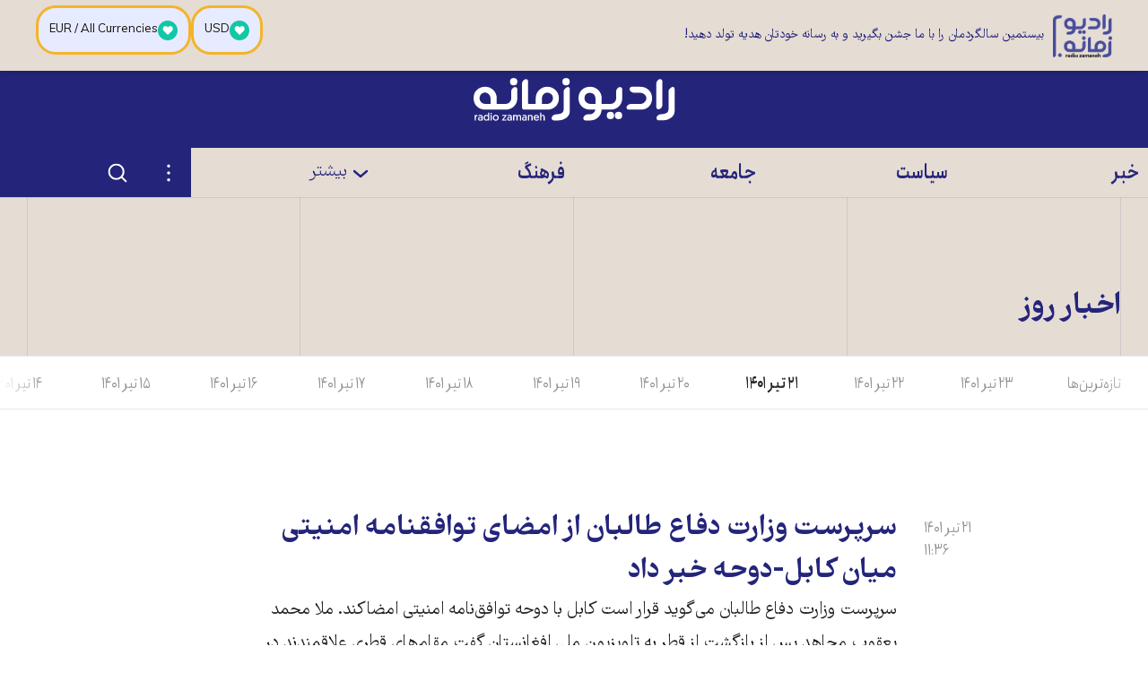

--- FILE ---
content_type: text/html; charset=utf-8
request_url: https://www.radiozamaneh.com/news/12-07-2022/
body_size: 22057
content:
<!doctype html><html lang="fa-IR" dir="rtl"><head><meta charset="UTF-8"><meta name="viewport" content="width=device-width,initial-scale=1"><meta http-equiv="X-UA-Compatible" content="ie=edge"><base href="../../"><title>اخبار روز</title><meta name="description" content="رادیو زمانه صدای کسانی است که از آنها کمتر می‌شنویم: زنان، جوانان، اقلیت‌های قومی و دینی و جنسیتی، تحلیلگران مستقل در سیاست، متخصصانِ علوم، منتقدانِ فرهنگی، متفکران مستقل دانشگاهی، بلاگ‌نویسان حرفه‌ای، کنشگرانِ مدنی، روشنفکرانِ درگیر در گفتگوها و مناظره‌ها درباره‌ی موضوعاتِ روز و هرآنچه در فضای کنونی ایران بحث‌انگیز، مخاطره‌آمیز، یا ممنوع شناخته می‌شود."><link rel="manifest" href="assets/manifest.json"><link rel="shortcut icon" type="image/x-icon" href="assets/icons/favicon.ico"><link rel="icon" type="image/png" sizes="72x72" href="assets/icons/install-icon-72x72.png"><link rel="icon" type="image/png" sizes="96x96" href="assets/icons/install-icon-96x96.png"><link rel="icon" type="image/png" sizes="128X128" href="assets/icons/install-icon-128X128.png"><link rel="icon" type="image/png" sizes="144x144" href="assets/icons/install-icon-144x144.png"><link rel="icon" type="image/png" sizes="152x152" href="assets/icons/install-icon-152x152.png"><link rel="icon" type="image/png" sizes="384x384" href="assets/icons/install-icon-384x384.png"><link rel="icon" type="image/png" sizes="512x512" href="assets/icons/install-icon-512x512.png"><link rel="apple-touch-icon" sizes="60x60" href="assets/icons/apple-icon-60x60.png"><link rel="apple-touch-icon" sizes="120x120" href="assets/icons/apple-icon-120x120.png"><link rel="apple-touch-icon" sizes="152x152" href="assets/icons/apple-icon-152x152.png"><link rel="apple-touch-icon" sizes="180x180" href="assets/icons/apple-icon-180x180.png"><link rel="mask-icon" href="assets/icons/logo-monochrome.svg" color="#24257a"><meta name="msapplication-TileColor" content="#24257a"><meta name="theme-color" content="#24257a"><meta property="og:url" content="https://www.radiozamaneh.com/news/12-07-2022/"><meta property="og:type" content="website"><meta property="og:title" content="اخبار روز"><meta property="og:image" content="https://i.zamaneh.media/wp-content/uploads/2020/08/general-large-1.jpg"><meta property="og:image:width" content="640"><meta property="og:image:height" content="360"><meta property="og:description" content="رادیو زمانه صدای کسانی است که از آنها کمتر می‌شنویم: زنان، جوانان، اقلیت‌های قومی و دینی و جنسیتی، تحلیلگران مستقل در سیاست، متخصصانِ علوم، منتقدانِ فرهنگی، متفکران مستقل دانشگاهی، بلاگ‌نویسان حرفه‌ای، کنشگرانِ مدنی، روشنفکرانِ درگیر در گفتگوها و مناظره‌ها درباره‌ی موضوعاتِ روز و هرآنچه در فضای کنونی ایران بحث‌انگیز، مخاطره‌آمیز، یا ممنوع شناخته می‌شود."><meta name="twitter:card" content="summary_large_image"><meta name="twitter:creator" content="@RadioZamaneh"><meta name="twitter:title" content="اخبار روز"><meta name="twitter:description" content="رادیو زمانه صدای کسانی است که از آنها کمتر می‌شنویم: زنان، جوانان، اقلیت‌های قومی و دینی و جنسیتی، تحلیلگران مستقل در سیاست، متخصصانِ علوم، منتقدانِ فرهنگی، متفکران مستقل دانشگاهی، بلاگ‌نویسان حرفه‌ای، کنشگرانِ مدنی، روشنفکرانِ درگیر در گفتگوها و مناظره‌ها درباره‌ی موضوعاتِ روز و هرآنچه در فضای کنونی ایران بحث‌انگیز، مخاطره‌آمیز، یا ممنوع شناخته می‌شود."><meta name="twitter:image" content="https://i.zamaneh.media/wp-content/uploads/2020/08/general-large-1.jpg"><link rel="canonical" href="https://www.radiozamaneh.com/news/12-07-2022/"><link rel="preload" href="assets/fonts/FarhangVariable.woff2" as="font" type="font/woff2" crossorigin><link rel="preload" href="assets/fonts/AnjomanVariable.woff2" as="font" type="font/woff2" crossorigin><link rel="stylesheet" href="css/main.css" media="screen"><link rel="stylesheet" href="css/print.css" media="print"><script>"querySelector"in document&&"classList"in document.documentElement&&(document.documentElement.className+=" enhanced")</script><script src="js/main.js" defer="defer"></script></head><body class="typo"><a href="news/12-07-2022/#main-content" class="button skip-link" data-skip-link>مطلب اصلی</a><div class="offline-message typo--color-light typo--small" aria-hidden="true" data-mirror-status-offline-notification><p>ارتباط برقرار نمی‌شود. ارتباط اینترنت خود را امتحان کنید. احتمال دارد اینترنت به طور سراسری قطع شده باشد.</p><button type="button" class="button button--lined button--small" onclick="window.location.reload()">دوباره امتحان کنید</button></div><header class="app-header"><a href="" class="app-header__logo"><span class="visually-hidden">رادیو زمانه - به صفحه اصلی</span> <svg class="svg-icon logo--small" stroke-width="0" vector-effect="non-scaling-stroke"><use xlink:href="#logo-small"></use></svg> <svg class="svg-icon logo--large" stroke-width="0" vector-effect="non-scaling-stroke"><use xlink:href="#logo-large"></use></svg></a><div class="header-banner"></div><nav class="app-header__nav"><div class="mobile-navigation" id="mobile-navigation"><div class="mobile-navigation__scroller"><ul class="mobile-navigation__items"><li class="mobile-navigation__item"><a href="news/12-07-2022/#517258" class="mobile-navigation__item-toggle" data-toggle data-toggle-id="517258" data-toggle-content-id="517258"><svg class="svg-icon svg-icon--stroke" stroke-width="5px" vector-effect="non-scaling-stroke"><use xlink:href="#chevron-bottom"></use></svg> </a><a href="section/news" class="mobile-navigation__item-link typo--color-light typo--large typo-accent--weight-bold">خبر</a><ul id="517258" class="mobile-navigation__subitems"><li><a href="section/magazine" class="desktop-navigation__subitem-link typo-accent typo-accent--weight-light">مجله روز</a></li><li><a href="section/iran" class="desktop-navigation__subitem-link typo-accent typo-accent--weight-light">ایران</a></li><li><a href="section/world" class="desktop-navigation__subitem-link typo-accent typo-accent--weight-light">جهان</a></li></ul></li><li class="mobile-navigation__item"><a href="news/12-07-2022/#517366" class="mobile-navigation__item-toggle" data-toggle data-toggle-id="517366" data-toggle-content-id="517366"><svg class="svg-icon svg-icon--stroke" stroke-width="5px" vector-effect="non-scaling-stroke"><use xlink:href="#chevron-bottom"></use></svg> </a><a href="section/politics" class="mobile-navigation__item-link typo--color-light typo--large typo-accent--weight-bold">سیاست</a><ul id="517366" class="mobile-navigation__subitems"><li><a href="section/domestic" class="desktop-navigation__subitem-link typo-accent typo-accent--weight-light">ایران</a></li><li><a href="section/international" class="desktop-navigation__subitem-link typo-accent typo-accent--weight-light">جهان</a></li></ul></li><li class="mobile-navigation__item"><a href="news/12-07-2022/#517370" class="mobile-navigation__item-toggle" data-toggle data-toggle-id="517370" data-toggle-content-id="517370"><svg class="svg-icon svg-icon--stroke" stroke-width="5px" vector-effect="non-scaling-stroke"><use xlink:href="#chevron-bottom"></use></svg> </a><a href="section/society" class="mobile-navigation__item-link typo--color-light typo--large typo-accent--weight-bold">جامعه</a><ul id="517370" class="mobile-navigation__subitems"><li><a href="section/rights" class="desktop-navigation__subitem-link typo-accent typo-accent--weight-light">حقوق</a></li><li><a href="section/women" class="desktop-navigation__subitem-link typo-accent typo-accent--weight-light">زنان</a></li><li><a href="section/labor" class="desktop-navigation__subitem-link typo-accent typo-accent--weight-light">کارگران</a></li><li><a href="section/lgbtq" class="desktop-navigation__subitem-link typo-accent typo-accent--weight-light">کوییر</a></li><li><a href="section/minorities" class="desktop-navigation__subitem-link typo-accent typo-accent--weight-light">مسأله ملی</a></li><li><a href="section/lifestyle" class="desktop-navigation__subitem-link typo-accent typo-accent--weight-light">زندگی</a></li><li><a href="tag/hamid-nouri" class="desktop-navigation__subitem-link typo-accent typo-accent--weight-light">دادگاه حمید نوری</a></li></ul></li><li class="mobile-navigation__item"><a href="news/12-07-2022/#517379" class="mobile-navigation__item-toggle" data-toggle data-toggle-id="517379" data-toggle-content-id="517379"><svg class="svg-icon svg-icon--stroke" stroke-width="5px" vector-effect="non-scaling-stroke"><use xlink:href="#chevron-bottom"></use></svg> </a><a href="section/culture" class="mobile-navigation__item-link typo--color-light typo--large typo-accent--weight-bold">فرهنگ</a><ul id="517379" class="mobile-navigation__subitems"><li><a href="section/art" class="desktop-navigation__subitem-link typo-accent typo-accent--weight-light">هنر و ادبیات</a></li><li><a href="section/heritage" class="desktop-navigation__subitem-link typo-accent typo-accent--weight-light">میراث فرهنگی</a></li><li><a href="section/history" class="desktop-navigation__subitem-link typo-accent typo-accent--weight-light">تاریخ و یاد</a></li><li><a href="section/thought" class="desktop-navigation__subitem-link typo-accent typo-accent--weight-light">نظر</a></li><li><a href="section/rzbook" class="desktop-navigation__subitem-link typo-accent typo-accent--weight-light">کتاب زمانه</a></li></ul></li><li class="mobile-navigation__item"><a href="news/12-07-2022/#517386" class="mobile-navigation__item-toggle" data-toggle data-toggle-id="517386" data-toggle-content-id="517386"><svg class="svg-icon svg-icon--stroke" stroke-width="5px" vector-effect="non-scaling-stroke"><use xlink:href="#chevron-bottom"></use></svg> </a><span class="mobile-navigation__item-link typo--color-light typo--large typo-accent--weight-light" data-toggle data-toggle-id="517386" data-toggle-content-id="517386">بیشتر</span><ul id="517386" class="mobile-navigation__subitems"><li><a href="section/economy" class="desktop-navigation__subitem-link typo-accent typo-accent--weight-light">اقتصاد</a></li><li><a href="section/environment" class="desktop-navigation__subitem-link typo-accent typo-accent--weight-light">محیط زیست</a></li><li><a href="section/technology" class="desktop-navigation__subitem-link typo-accent typo-accent--weight-light">دانش و فناوری</a></li><li><a href="section/opinion" class="desktop-navigation__subitem-link typo-accent typo-accent--weight-light">دیدگاه</a></li><li><a href="section/sport" class="desktop-navigation__subitem-link typo-accent typo-accent--weight-light">ورزش</a></li><li><a href="section/visual" class="desktop-navigation__subitem-link typo-accent typo-accent--weight-light">دیدنی ها</a></li><li><a href="section/audio" class="desktop-navigation__subitem-link typo-accent typo-accent--weight-light">شنیدنی‌ها</a></li></ul></li><li class="mobile-navigation__item mobile-navigation__item--more"><ul id="561877" class="mobile-navigation__subitems mobile-navigation__subitems--more"><li><a href="section/investigative-journalism" class="desktop-navigation__subitem-link typo-accent typo-accent--weight-bold">روزنامه‌نگاری تحقیقی</a></li><li><a href="support-us/" class="desktop-navigation__subitem-link typo-accent typo-accent--weight-bold">حمایت از زمانه</a></li><li><a href="tag/afghanistan" class="desktop-navigation__subitem-link typo-accent typo-accent--weight-bold">افغانستان</a></li><li><a href="hagh-e-zendegi" class="desktop-navigation__subitem-link typo-accent typo-accent--weight-bold">حق زندگی</a></li><li><a href="labor-rights" class="desktop-navigation__subitem-link typo-accent typo-accent--weight-bold">حقوق کارگران</a></li><li><a href="opinion-panel" class="desktop-navigation__subitem-link typo-accent typo-accent--weight-bold">پنل نظرسنجی</a></li><li><a href="section/blog" class="desktop-navigation__subitem-link typo-accent typo-accent--weight-bold">وبلاگ زمانه</a></li><li><a href="tribun" class="desktop-navigation__subitem-link typo-accent typo-accent--weight-bold">تریبون زمانه</a></li><li><a href="contact" class="desktop-navigation__subitem-link typo-accent typo-accent--weight-bold">نحوه تماس و همکاری با زمانه</a></li><li><a href="about" class="desktop-navigation__subitem-link typo-accent typo-accent--weight-bold">رادیو زمانه</a></li><li><a href="censorship-circumvention-checklist" class="desktop-navigation__subitem-link typo-accent typo-accent--weight-bold">فهرست راه‌های دور زدن سانسور</a></li></ul></li></ul><div class="mobile-navigation__search"><form class="search-form" method="get" action="/search/"><input class="search-form__search-field" type="search" name="q" aria-label="جستجو"> <button type="submit" class="search-form__submit"><span class="visually-hidden">جستجو در این سایت</span> <svg class="svg-icon svg-icon--stroke" stroke-width="3px" vector-effect="non-scaling-stroke"><use xlink:href="#search"></use></svg></button></form></div><div class="mobile-navigation__footer"><ul class="social-links"><li><a href="https://www.facebook.com/RadioZamaneh" target="_blank" rel="noreferrer noopener" class="button button--icon button--icon-blend" aria-label="صفحه فیسبوک رادیو زمانه" title="صفحه فیسبوک رادیو زمانه"><svg class="svg-icon" stroke-width="0" vector-effect="non-scaling-stroke"><use xlink:href="#facebook"></use></svg></a></li><li><a href="https://twitter.com/RadioZamaneh" target="_blank" rel="noreferrer noopener" class="button button--icon button--icon-blend" aria-label="صفحه توییتر رادیو زمانه" title="صفحه توییتر رادیو زمانه"><svg class="svg-icon" stroke-width="0" vector-effect="non-scaling-stroke"><use xlink:href="#twitter"></use></svg></a></li><li><a href="https://www.instagram.com/radiozamaneh/" target="_blank" rel="noreferrer noopener" class="button button--icon button--icon-blend" aria-label="صفحه اینستاگرام رادیو زمانه" title="صفحه اینستاگرام رادیو زمانه"><svg class="svg-icon" stroke-width="0" vector-effect="non-scaling-stroke"><use xlink:href="#instagram"></use></svg></a></li><li><a href="https://www.youtube.com/user/ZamanehRadio" target="_blank" rel="noreferrer noopener" class="button button--icon button--icon-blend" aria-label="صفحه یوتیوب رادیو زمانه" title="صفحه یوتیوب رادیو زمانه"><svg class="svg-icon" stroke-width="0" vector-effect="non-scaling-stroke"><use xlink:href="#youtube"></use></svg></a></li><li><a href="https://t.me/radiozamaneh" target="_blank" rel="noreferrer noopener" class="button button--icon button--icon-blend" aria-label="کانال تلگرام رادیو زمانه" title="کانال تلگرام رادیو زمانه"><svg class="svg-icon" stroke-width="0" vector-effect="non-scaling-stroke"><use xlink:href="#telegram"></use></svg></a></li></ul><div class="mobile-navigation__footer-logo"><svg class="svg-icon" stroke-width="0" vector-effect="non-scaling-stroke"><use xlink:href="#logo-large"></use></svg></div><ul class="mobile-navigation__footer-links"><li><a class="mobile-navigation__footer-link typo--color-light" href="https://www.daadkhast.org" target="_blank" rel="noreferrer noopener">دادخواست</a></li><li><a class="mobile-navigation__footer-link typo--color-light" href="https://www.tribunezamaneh.com" target="_blank" rel="noreferrer noopener">تریبون شهروندان</a></li><li><a class="mobile-navigation__footer-link typo--color-light" href="https://en.radiozamaneh.com" target="_blank" rel="noreferrer noopener">English</a></li></ul></div></div></div><div class="mobile-navigation__hitarea" data-toggle data-toggle-id="mobile-navigation"></div><a href="news/12-07-2022/" class="mobile-navigation__toggle mobile-navigation__toggle--close" data-toggle data-toggle-id="mobile-navigation"><span class="visually-hidden">بستن فهرست</span> </a><a href="news/12-07-2022/#mobile-navigation" class="mobile-navigation__toggle mobile-navigation__toggle--open" data-toggle data-toggle-id="mobile-navigation"><span class="visually-hidden">فهرست</span></a><div class="desktop-navigation"><div class="container desktop-navigation__inner"><ul class="desktop-navigation__items"><li class="desktop-navigation__item" style="width:16.666666666666668%"><a href="section/news" class="desktop-navigation__item-link typo--large typo-accent--weight-bold">خبر</a></li><li class="desktop-navigation__item" style="width:16.666666666666668%"><a href="section/politics" class="desktop-navigation__item-link typo--large typo-accent--weight-bold">سیاست</a></li><li class="desktop-navigation__item" style="width:16.666666666666668%"><a href="section/society" class="desktop-navigation__item-link typo--large typo-accent--weight-bold">جامعه</a></li><li class="desktop-navigation__item" style="width:16.666666666666668%"><a href="section/culture" class="desktop-navigation__item-link typo--large typo-accent--weight-bold">فرهنگ</a></li><li class="desktop-navigation__item" style="width:16.666666666666668%"><a href="news/12-07-2022/#desktop-navigation-dropdown" class="desktop-navigation__item-link typo--large typo-accent--weight-light" data-toggle data-toggle-id="desktop-navigation-dropdown" data-toggle-content-id="desktop-navigation-dropdown"><span><svg class="svg-icon svg-icon--stroke" stroke-width="5px" vector-effect="non-scaling-stroke"><use xlink:href="#chevron-bottom"></use></svg> </span>بیشتر</a><div id="desktop-navigation-dropdown" class="desktop-navigation__dropdown"><div class="container"><div class="desktop-navigation__columns"><a href="news/12-07-2022/" class="desktop-navigation__close-fallback" style="width:16.666666666666668%">بستن فهرست</a><ul class="desktop-navigation__subitems" style="width:16.666666666666668%"><li><a href="section/magazine" class="desktop-navigation__subitem-link typo-accent typo-accent--weight-light">مجله روز</a></li><li><a href="section/iran" class="desktop-navigation__subitem-link typo-accent typo-accent--weight-light">ایران</a></li><li><a href="section/world" class="desktop-navigation__subitem-link typo-accent typo-accent--weight-light">جهان</a></li></ul><ul class="desktop-navigation__subitems" style="width:16.666666666666668%"><li><a href="section/domestic" class="desktop-navigation__subitem-link typo-accent typo-accent--weight-light">ایران</a></li><li><a href="section/international" class="desktop-navigation__subitem-link typo-accent typo-accent--weight-light">جهان</a></li></ul><ul class="desktop-navigation__subitems" style="width:16.666666666666668%"><li><a href="section/rights" class="desktop-navigation__subitem-link typo-accent typo-accent--weight-light">حقوق</a></li><li><a href="section/women" class="desktop-navigation__subitem-link typo-accent typo-accent--weight-light">زنان</a></li><li><a href="section/labor" class="desktop-navigation__subitem-link typo-accent typo-accent--weight-light">کارگران</a></li><li><a href="section/lgbtq" class="desktop-navigation__subitem-link typo-accent typo-accent--weight-light">کوییر</a></li><li><a href="section/minorities" class="desktop-navigation__subitem-link typo-accent typo-accent--weight-light">مسأله ملی</a></li><li><a href="section/lifestyle" class="desktop-navigation__subitem-link typo-accent typo-accent--weight-light">زندگی</a></li><li><a href="tag/hamid-nouri" class="desktop-navigation__subitem-link typo-accent typo-accent--weight-light">دادگاه حمید نوری</a></li></ul><ul class="desktop-navigation__subitems" style="width:16.666666666666668%"><li><a href="section/art" class="desktop-navigation__subitem-link typo-accent typo-accent--weight-light">هنر و ادبیات</a></li><li><a href="section/heritage" class="desktop-navigation__subitem-link typo-accent typo-accent--weight-light">میراث فرهنگی</a></li><li><a href="section/history" class="desktop-navigation__subitem-link typo-accent typo-accent--weight-light">تاریخ و یاد</a></li><li><a href="section/thought" class="desktop-navigation__subitem-link typo-accent typo-accent--weight-light">نظر</a></li><li><a href="section/rzbook" class="desktop-navigation__subitem-link typo-accent typo-accent--weight-light">کتاب زمانه</a></li></ul><ul class="desktop-navigation__subitems" style="width:16.666666666666668%"><li><a href="section/economy" class="desktop-navigation__subitem-link typo-accent typo-accent--weight-light">اقتصاد</a></li><li><a href="section/environment" class="desktop-navigation__subitem-link typo-accent typo-accent--weight-light">محیط زیست</a></li><li><a href="section/technology" class="desktop-navigation__subitem-link typo-accent typo-accent--weight-light">دانش و فناوری</a></li><li><a href="section/opinion" class="desktop-navigation__subitem-link typo-accent typo-accent--weight-light">دیدگاه</a></li><li><a href="section/sport" class="desktop-navigation__subitem-link typo-accent typo-accent--weight-light">ورزش</a></li><li><a href="section/visual" class="desktop-navigation__subitem-link typo-accent typo-accent--weight-light">دیدنی ها</a></li><li><a href="section/audio" class="desktop-navigation__subitem-link typo-accent typo-accent--weight-light">شنیدنی‌ها</a></li></ul><ul class="desktop-navigation__subitems" style="width:16.666666666666668%"><li><a href="section/investigative-journalism" class="desktop-navigation__subitem-link typo-accent typo-accent--weight-bold">روزنامه‌نگاری تحقیقی</a></li><li><a href="support-us/" class="desktop-navigation__subitem-link typo-accent typo-accent--weight-bold">حمایت از زمانه</a></li><li><a href="tag/afghanistan" class="desktop-navigation__subitem-link typo-accent typo-accent--weight-bold">افغانستان</a></li><li><a href="hagh-e-zendegi" class="desktop-navigation__subitem-link typo-accent typo-accent--weight-bold">حق زندگی</a></li><li><a href="labor-rights" class="desktop-navigation__subitem-link typo-accent typo-accent--weight-bold">حقوق کارگران</a></li><li><a href="opinion-panel" class="desktop-navigation__subitem-link typo-accent typo-accent--weight-bold">پنل نظرسنجی</a></li><li><a href="section/blog" class="desktop-navigation__subitem-link typo-accent typo-accent--weight-bold">وبلاگ زمانه</a></li><li><a href="tribun" class="desktop-navigation__subitem-link typo-accent typo-accent--weight-bold">تریبون زمانه</a></li><li><a href="contact" class="desktop-navigation__subitem-link typo-accent typo-accent--weight-bold">نحوه تماس و همکاری با زمانه</a></li><li><a href="about" class="desktop-navigation__subitem-link typo-accent typo-accent--weight-bold">رادیو زمانه</a></li><li><a href="censorship-circumvention-checklist" class="desktop-navigation__subitem-link typo-accent typo-accent--weight-bold">فهرست راه‌های دور زدن سانسور</a></li></ul></div></div></div></li><li class="desktop-navigation__actions" style="width:16.666666666666668%"><div id="settings-menu-desktop" class="settings-menu desktop-navigation__settings"><a href="news/12-07-2022/#" class="settings-menu__toggle settings-menu__toggle-close" data-toggle data-toggle-id="settings-menu-desktop" data-toggle-content-id="settings-menu-desktop-content"><span class="visually-hidden">بستن تنظیمات</span> <svg class="svg-icon" stroke-width="0" vector-effect="non-scaling-stroke"><use xlink:href="#dots"></use></svg> </a><a href="news/12-07-2022/#settings-menu-desktop" class="settings-menu__toggle settings-menu__toggle-open" data-toggle data-toggle-id="settings-menu-desktop" data-toggle-content-id="settings-menu-desktop-content"><span class="visually-hidden">تنظیمات</span> <svg class="svg-icon" stroke-width="0" vector-effect="non-scaling-stroke"><use xlink:href="#dots"></use></svg></a><ul class="settings-menu__content" id="settings-menu-desktop-content"><li><a href="bookmarks" class="settings-menu__button"><svg class="svg-icon svg-icon--stroke" stroke-width="2px" vector-effect="non-scaling-stroke"><use xlink:href="#bookmark"></use></svg> <span class="typo-accent typo-accent--small">نشان‌گذاشته‌ها</span> <span class="typo-accent--xsmall bookmark-count" data-bookmark-count></span></a></li><li data-install-prompt><button type="button" class="settings-menu__button" data-install-prompt-trigger><svg class="svg-icon" stroke-width="0" vector-effect="non-scaling-stroke"><use xlink:href="#pwa"></use></svg> <span class="typo-accent typo-accent--small">به عنوان اپلیکیشن نصب کنید</span></button></li><li class="settings-menu__divider"><div class="theme-menu" data-theme-menu><button class="theme-menu__toggle theme-menu__toggle-dark typo-accent typo-accent--small" data-theme-menu-toggle="dark"><span>تیره</span></button> <button class="theme-menu__toggle theme-menu__toggle-light typo-accent typo-accent--small" data-theme-menu-toggle="light"><span>روشن</span></button> <span class="theme-menu__graphic"></span></div></li><li><div class="font-size-menu"><button class="typo-accent typo-accent--small font-size-menu__button font-size-menu__button--large" data-font-size="large"><span class="font-size-menu__icon font-size-menu__icon--large">A </span>بزرگ</button> <button class="typo-accent typo-accent--small font-size-menu__button font-size-menu__button--small" data-font-size="small"><span class="font-size-menu__icon font-size-menu__icon--small">A </span>کوچک</button></div></li></ul><span class="settings-menu__overlay" data-toggle data-toggle-id="settings-menu-desktop"></span></div><div class="desktop-navigation__search" id="search-form-wrapper"><a href="news/12-07-2022/#search-form-wrapper" class="desktop-navigation__search-toggle-open" data-toggle data-toggle-id="search-form-wrapper" data-toggle-content-id="search-form-wrapper-content"><span class="visually-hidden">جستجو</span> <svg class="svg-icon svg-icon--stroke" stroke-width="3px" vector-effect="non-scaling-stroke"><use xlink:href="#search"></use></svg> </a><a href="news/12-07-2022/#" class="desktop-navigation__search-toggle-close" data-toggle data-toggle-id="search-form-wrapper" data-toggle-content-id="search-form-wrapper-content"><span class="visually-hidden">بستن جستجو</span> <svg class="svg-icon svg-icon--stroke" stroke-width="3px" vector-effect="non-scaling-stroke"><use xlink:href="#close"></use></svg></a><div class="desktop-navigation__search-wrapper" id="search-form-wrapper-content"><form class="search-form" method="get" action="/search/"><input class="search-form__search-field" type="search" name="q" aria-label="جستجو"> <button type="submit" class="search-form__submit"><span class="visually-hidden">جستجو در این سایت</span> <svg class="svg-icon svg-icon--stroke" stroke-width="3px" vector-effect="non-scaling-stroke"><use xlink:href="#search"></use></svg></button></form></div></div></li></ul></div></div><div class="quick-navigation"><a href="" class="quick-navigation__link button button--text-icon button--icon-blend"><svg class="svg-icon svg-icon--stroke" stroke-width="3px" vector-effect="non-scaling-stroke"><use xlink:href="#home"></use></svg> <span class="quick-navigation__link-text">صفحه نخست</span> </a><a href="news" class="quick-navigation__link button button--text-icon button--icon-blend"><svg class="svg-icon svg-icon--stroke" stroke-width="3px" vector-effect="non-scaling-stroke"><use xlink:href="#news"></use></svg> <span class="quick-navigation__link-text">اخبار</span> </a><a href="bookmarks" class="quick-navigation__link button button--text-icon button--icon-blend"><span class="quick-navigation__bookmark-icon"><span class="typo-accent--xsmall bookmark-count" data-bookmark-count></span> <svg class="svg-icon svg-icon--stroke" stroke-width="3px" vector-effect="non-scaling-stroke"><use xlink:href="#bookmark"></use></svg> </span><span class="quick-navigation__link-text">نشان‌گذاشته‌ها</span></a><div id="settings-menu-mobile" class="settings-menu"><a href="news/12-07-2022/#" class="settings-menu__toggle settings-menu__toggle-close" data-toggle data-toggle-id="settings-menu-mobile" data-toggle-content-id="settings-menu-mobile-content"><span class="visually-hidden">بستن تنظیمات</span> <svg class="svg-icon" stroke-width="0" vector-effect="non-scaling-stroke"><use xlink:href="#dots"></use></svg> </a><a href="news/12-07-2022/#settings-menu-mobile" class="settings-menu__toggle settings-menu__toggle-open" data-toggle data-toggle-id="settings-menu-mobile" data-toggle-content-id="settings-menu-mobile-content"><span class="visually-hidden">تنظیمات</span> <svg class="svg-icon" stroke-width="0" vector-effect="non-scaling-stroke"><use xlink:href="#dots"></use></svg></a><ul class="settings-menu__content" id="settings-menu-mobile-content"><li><a href="bookmarks" class="settings-menu__button"><svg class="svg-icon svg-icon--stroke" stroke-width="2px" vector-effect="non-scaling-stroke"><use xlink:href="#bookmark"></use></svg> <span class="typo-accent typo-accent--small">نشان‌گذاشته‌ها</span> <span class="typo-accent--xsmall bookmark-count" data-bookmark-count></span></a></li><li data-install-prompt><button type="button" class="settings-menu__button" data-install-prompt-trigger><svg class="svg-icon" stroke-width="0" vector-effect="non-scaling-stroke"><use xlink:href="#pwa"></use></svg> <span class="typo-accent typo-accent--small">به عنوان اپلیکیشن نصب کنید</span></button></li><li class="settings-menu__divider"><div class="theme-menu" data-theme-menu><button class="theme-menu__toggle theme-menu__toggle-dark typo-accent typo-accent--small" data-theme-menu-toggle="dark"><span>تیره</span></button> <button class="theme-menu__toggle theme-menu__toggle-light typo-accent typo-accent--small" data-theme-menu-toggle="light"><span>روشن</span></button> <span class="theme-menu__graphic"></span></div></li><li><div class="font-size-menu"><button class="typo-accent typo-accent--small font-size-menu__button font-size-menu__button--large" data-font-size="large"><span class="font-size-menu__icon font-size-menu__icon--large">A </span>بزرگ</button> <button class="typo-accent typo-accent--small font-size-menu__button font-size-menu__button--small" data-font-size="small"><span class="font-size-menu__icon font-size-menu__icon--small">A </span>کوچک</button></div></li></ul><span class="settings-menu__overlay" data-toggle data-toggle-id="settings-menu-mobile"></span></div><div class="mirror-status" data-mirror-status id="mirror-status-quick-navigation"><button class="button button--icon" data-toggle data-toggle-id="mirror-status-quick-navigation" data-toggle-content-id="mirror-status-quick-navigation-tooltip"><span class="mirror-status__icon--up"><span class="visually-hidden">سایت اصلی قابل دسترسی است</span> <svg class="svg-icon" stroke-width="0" vector-effect="non-scaling-stroke"><use xlink:href="#world-up"></use></svg> </span><span class="mirror-status__icon--low"><span class="visually-hidden">سایت اصلی کاملاً در دسترس نیست</span> <svg class="svg-icon" stroke-width="0" vector-effect="non-scaling-stroke"><use xlink:href="#world-low"></use></svg> </span><span class="mirror-status__icon--down"><span class="visually-hidden">سایت اصلی قابل دسترسی نیست</span> <svg class="svg-icon" stroke-width="0" vector-effect="non-scaling-stroke"><use xlink:href="#world-down"></use></svg> </span><span class="mirror-status__icon--unknown"><span class="visually-hidden">موقعیت سایت اصلی نامشخص است</span> <svg class="svg-icon" stroke-width="0" vector-effect="non-scaling-stroke"><use xlink:href="#world-down"></use></svg></span></button><p class="mirror-status__tooltip typo--small" id="mirror-status-quick-navigation-tooltip"><span class="mirror-status__message mirror-status__message--unknown">ارتباط ناشناخته. </span><span class="mirror-status__message mirror-status__message--up">ارتباط بدون سانسور. </span><span class="mirror-status__message mirror-status__message--low">ارتباط برقرار نمی‌شود. سایت اصلی احتمالاً زیر سانسور است. ارتباط با سایت (های) موازی برقرار شد. </span><span class="mirror-status__message mirror-status__message--down">ارتباط برقرار نمی‌شود. ارتباط اینترنت خود را امتحان کنید. احتمال دارد اینترنت به طور سراسری قطع شده باشد. </span><a href="connection-status" class="link">ادامه مطلب</a></p></div></div></nav><div class="mirror-status" data-mirror-status id="mirror-status-header"><button class="button button--icon" data-toggle data-toggle-id="mirror-status-header" data-toggle-content-id="mirror-status-header-tooltip"><span class="mirror-status__icon--up"><span class="visually-hidden">سایت اصلی قابل دسترسی است</span> <svg class="svg-icon" stroke-width="0" vector-effect="non-scaling-stroke"><use xlink:href="#world-up"></use></svg> </span><span class="mirror-status__icon--low"><span class="visually-hidden">سایت اصلی کاملاً در دسترس نیست</span> <svg class="svg-icon" stroke-width="0" vector-effect="non-scaling-stroke"><use xlink:href="#world-low"></use></svg> </span><span class="mirror-status__icon--down"><span class="visually-hidden">سایت اصلی قابل دسترسی نیست</span> <svg class="svg-icon" stroke-width="0" vector-effect="non-scaling-stroke"><use xlink:href="#world-down"></use></svg> </span><span class="mirror-status__icon--unknown"><span class="visually-hidden">موقعیت سایت اصلی نامشخص است</span> <svg class="svg-icon" stroke-width="0" vector-effect="non-scaling-stroke"><use xlink:href="#world-down"></use></svg></span></button><p class="mirror-status__tooltip typo--small" id="mirror-status-header-tooltip"><span class="mirror-status__message mirror-status__message--unknown">ارتباط ناشناخته. </span><span class="mirror-status__message mirror-status__message--up">ارتباط بدون سانسور. </span><span class="mirror-status__message mirror-status__message--low">ارتباط برقرار نمی‌شود. سایت اصلی احتمالاً زیر سانسور است. ارتباط با سایت (های) موازی برقرار شد. </span><span class="mirror-status__message mirror-status__message--down">ارتباط برقرار نمی‌شود. ارتباط اینترنت خود را امتحان کنید. احتمال دارد اینترنت به طور سراسری قطع شده باشد. </span><a href="connection-status" class="link">ادامه مطلب</a></p></div></header><div class="rz-top-donate-bar"><div class="rz-top-inner"><img src="/assets/banners/logoradio20.png" class="rz-top-logo" alt="Radio Zamaneh 20 Years"><div class="rz-top-text">بیستمین سالگردمان را با ما جشن بگیرید و به رسانه خودتان هدیه تولد دهید!</div><div class="rz-top-buttons"><a href="https://givebutter.com/20yearsofRZ" target="_blank" class="rz-option"><span class="rz-option-text">USD</span> <span class="rz-option-icon"><img src="/assets/banners/donorbox-logo.svg" alt=""> </span></a><a href="https://donorbox.org/20-years-of-radio-zamaneh" target="_blank" class="rz-option"><span class="rz-option-text">EUR / All Currencies</span> <span class="rz-option-icon"><img src="/assets/banners/donorbox-logo.svg" alt=""></span></a></div></div></div><div class="rz-header-banner"><div class="rz-header-top"><div class="rz-header-title-line">بیستمین سالگردمان را با ما جشن بگیرید و به رسانه خودتان هدیه تولد دهید!</div><div class="rz-header-right"><img src="/assets/banners/logo_reverse.png" alt="Radio Zamaneh 20 Years" class="rz-header-logo"></div></div><div class="rz-header-bottom"><a href="https://givebutter.com/20yearsofRZ" target="_blank" class="rz-header-btn">USD</a> <a href="https://donorbox.org/20-years-of-radio-zamaneh" target="_blank" class="rz-header-btn">EUR / All</a></div></div><main id="main-content" tabindex="-1"><article><header class="page-header section section--spaced section--top-spaced"><h1 class="container h1">اخبار روز</h1><div class="grid-lines grid-lines--columns-4 section"><div class="grid-lines__inner container"><span class="grid-lines__line"></span> <span class="grid-lines__line"></span> <span class="grid-lines__line"></span> <span class="grid-lines__line"></span> <span class="grid-lines__line"></span></div></div></header><nav class="news-feed__nav"><div class="news-feed__nav-container" news-feed-nav data-dragscroll><ol class="news-feed__nav-items"><li class="typo-accent typo-accent--small typo--color-dark-muted news-feed__nav-item" news-feed-nav-item><a href="news/" data-dragscroll-anchor>تازه‌ترین‌ها</a></li><li class="typo-accent typo-accent--small typo--color-dark-muted news-feed__nav-item" news-feed-nav-item><a href="news/14-07-2022" data-dragscroll-anchor>۲۳ تیر ۱۴۰۱</a></li><li class="typo-accent typo-accent--small typo--color-dark-muted news-feed__nav-item" news-feed-nav-item><a href="news/13-07-2022" data-dragscroll-anchor>۲۲ تیر ۱۴۰۱</a></li><li class="typo-accent typo-accent--small typo-accent--weight-bold typo--color-dark news-feed__nav-item" news-feed-nav-active news-feed-nav-item><span>۲۱ تیر ۱۴۰۱</span></li><li class="typo-accent typo-accent--small typo--color-dark-muted news-feed__nav-item" news-feed-nav-item><a href="news/11-07-2022" data-dragscroll-anchor>۲۰ تیر ۱۴۰۱</a></li><li class="typo-accent typo-accent--small typo--color-dark-muted news-feed__nav-item" news-feed-nav-item><a href="news/10-07-2022" data-dragscroll-anchor>۱۹ تیر ۱۴۰۱</a></li><li class="typo-accent typo-accent--small typo--color-dark-muted news-feed__nav-item" news-feed-nav-item><a href="news/09-07-2022" data-dragscroll-anchor>۱۸ تیر ۱۴۰۱</a></li><li class="typo-accent typo-accent--small typo--color-dark-muted news-feed__nav-item" news-feed-nav-item><a href="news/08-07-2022" data-dragscroll-anchor>۱۷ تیر ۱۴۰۱</a></li><li class="typo-accent typo-accent--small typo--color-dark-muted news-feed__nav-item" news-feed-nav-item><a href="news/07-07-2022" data-dragscroll-anchor>۱۶ تیر ۱۴۰۱</a></li><li class="typo-accent typo-accent--small typo--color-dark-muted news-feed__nav-item" news-feed-nav-item><a href="news/06-07-2022" data-dragscroll-anchor>۱۵ تیر ۱۴۰۱</a></li><li class="typo-accent typo-accent--small typo--color-dark-muted news-feed__nav-item" news-feed-nav-item><a href="news/05-07-2022" data-dragscroll-anchor>۱۴ تیر ۱۴۰۱</a></li></ol></div></nav><div class="section--spaced"><article id="rz-723096" class="news-feed__item"><header class="news-feed__item-header section container container--width-small"><h1 class="h2 typo--color-dark">سرپرست وزارت دفاع طالبان از امضای توافقنامه امنیتی میان کابل-دوحه خبر داد</h1><time class="typo-accent typo-accent--small typo--color-dark-muted news-feed__item-date" datetime="2022-07-12T11:36:00.000Z"><span>۲۱ تیر ۱۴۰۱</span> <span>۱۱:۳۶</span></time></header><p class="section container container--width-small news-feed__item-excerpt">سرپرست وزارت دفاع طالبان می‌گوید قرار است کابل با دوحه توافق‌نامه امنیتی امضاکند. ملا محمد یعقوب مجاهد پس از بازگشت از قطر به تلویزیون ملی افغانستان گفت مقام‌های قطری علاقمندند در چارچوب همکاری میان دو‌ کشور توافق‌نامه امنیتی با کابل امضا کنند. سرپرست وزارت دفاع در ادامه افزود که مقام‌های امارت اسلامی هنوز در این مورد به تصمیم نرسیده‌اند. به گفته ملا محمد یعقوب مجاهد طالبان در زمینه پرداخت تنخواه نیروهای ارتش، یونیفورم، تجهیزات فنی و تجهیزات حفاظت از مرزهای کشور نیز خواهان کمک مالی قطر شده است. به گزارش طلوع‌نیوز، سرپرست وزارت دفاع طالبان گفت: «ما از آنان درخواست همکاری کردیم، در بخش پرداخت تنخواه نیروهای ارتش چون قطر یک کشور اسلامی است و از گذشته‌ها تاکنون با ما همکاری کرده است و در بخش آماده ساختن یونیفورم به نیروهای ارتش محافظت از سرحدات همرای ما همکاری کنند.» مقام‌های امارت اسلامی همواره با حضور هر گونه نیروی خارجی و نیز با کمک کشورهای خارجی در تامین امنیت به شدت مخالفت کرده بودند.</p><div class="news-feed__item-share section container container--width-small"><div data-native-share data-native-share-text="سرپرست وزارت دفاع طالبان از امضای توافقنامه امنیتی میان کابل-دوحه خبر داد" data-native-share-url="https://www.radiozamaneh.com/news/12-07-2022/#rz-723096" data-native-share-button-text="این مطلب را به اشتراک بگذارید"><h2 class="typo-accent--small social-share__title">این مطلب را به اشتراک بگذارید</h2><ul class="social-share__list" data-native-share-container><li><a href="https://twitter.com/intent/tweet?text=سرپرست وزارت دفاع طالبان از امضای توافقنامه امنیتی میان کابل-دوحه خبر داد&url=https://www.radiozamaneh.com/news/12-07-2022/#rz-723096" class="button button--icon" target="_blank" rel="noreferrer noopener" aria-label="این مطلب را در توییتر همخوان کنید" data-analytics data-analytics-event-name="share" data-analytics-action="twitter" data-analytics-name="https://www.radiozamaneh.com/news/12-07-2022/#rz-723096"><svg class="svg-icon" stroke-width="0" vector-effect="non-scaling-stroke"><use xlink:href="#twitter"></use></svg></a></li><li><a href="https://www.facebook.com/sharer.php?u=https://www.radiozamaneh.com/news/12-07-2022/#rz-723096" class="button button--icon" target="_blank" rel="noreferrer noopener" aria-label="این مطلب را در فیسبوک همخوان کنید" data-analytics data-analytics-event-name="share" data-analytics-action="facebook" data-analytics-name="https://www.radiozamaneh.com/news/12-07-2022/#rz-723096"><svg class="svg-icon" stroke-width="0" vector-effect="non-scaling-stroke"><use xlink:href="#facebook"></use></svg></a></li><li><a href="https://t.me/share/url?url=https://www.radiozamaneh.com/news/12-07-2022/#rz-723096&text=سرپرست وزارت دفاع طالبان از امضای توافقنامه امنیتی میان کابل-دوحه خبر داد" class="button button--icon" target="_blank" rel="noreferrer noopener" aria-label="این مطلب را در تلگرام همخوان کنید" data-analytics data-analytics-event-name="share" data-analytics-action="telegram" data-analytics-name="https://www.radiozamaneh.com/news/12-07-2022/#rz-723096"><svg class="svg-icon" stroke-width="0" vector-effect="non-scaling-stroke"><use xlink:href="#telegram"></use></svg></a></li><li class="social-share__print"><button class="button button--icon" type="button" aria-label="چاپ" onclick="window.print()" data-analytics data-analytics-event-name="share" data-analytics-action="print" data-analytics-name="https://www.radiozamaneh.com/news/12-07-2022/#rz-723096"><svg class="svg-icon svg-icon--stroke" stroke-width="3px" vector-effect="non-scaling-stroke"><use xlink:href="#print"></use></svg></button></li></ul></div></div></article><article id="rz-723090" class="news-feed__item"><header class="news-feed__item-header section container container--width-small"><h1 class="h2 typo--color-dark">رئیس مرکز ملی اقلیم و مدیریت بحران خشکسالی ایران: در تمام نقاط کشور شرایط خشکسالی به‌شدت استثنایی و طولانی مدت است</h1><time class="typo-accent typo-accent--small typo--color-dark-muted news-feed__item-date" datetime="2022-07-12T11:05:18.000Z"><span>۲۱ تیر ۱۴۰۱</span> <span>۱۱:۰۵</span></time></header><p class="section container container--width-small news-feed__item-excerpt">رئیس مرکز ملی اقلیم و مدیریت بحران خشکسالی اعلام کرد در تمام نقاط ایران شرایط خشکسالی به‌شدت استثنایی و طولانی‌مدت است و بارش‌های پاییزی هم در سال جاری دیرتر از معمول آغاز خواهد شد. احد وظیفه در گفت‌وگو با خبرگزاری دانشجوبان ایران (ایسنا) با اشاره به اینکه شاخص‌های خشکسالی نشان‌دهنده خشکسالی متوسط تا شدید استثنایی در تمام نقاط کشور هستند، گفت: «غرب کشور، شمال خوزستان، لرستان، کرمانشاه به‌خصوص ایلام در شرایط خشکسالی به‌شدت استثنایی و طولانی‌مدت به سر می‌برند.» وظیفه در ادامه این مصاحبه افزود: «میزان بارندگی طی سال گذشته در کرمانشاه ۵۰ درصد زیرنرمال و امسال ۴۸ درصد زیر نرمال بوده و میزان بارش در ایلام نیز ۶۱ درصد زیر نرمال گزارش شده است بنابراین هنگامی که در بلند‌مدت بارش یک ساله و دوساله در منطقه‌ای بیش از ۵۰ درصد کمتر از نرمال و دوره خشکسالی طولانی‌ شود، شرایط بسیار حاد و بی سابقه‌ای بر کشور حاکم می‌شود.» رئیس مرکز ملی اقلیم و مدیریت بحران خشکسالی درباره میزان کاهش بارندگی در ایران گفت: «در مناطقی همچون تهران که سال گذشته بیش از ۲۰ درصد بارندگی زیرنرمال ثبت شده بود، امسال این آمار و ارقام بزرگ‌تر شده و به حدود ۳۸ درصد زیرنرمال رسیده اما این شرایط فقط مختص تهران نیست و در قزوین، سمنان، جنوب البرز، خراسان رضوی، خراسان شمالی و به‌طور کلی در شمال شرق کشور نیز خشکسالی بسیار شدیدی حاکم است.» او در ادامه گفت: «دیگر نقاط کشور هم وضعیت چندان مناسبی ندارند چراکه میزان بارندگی در سیستان و بلوچستان و کرمان به حدود ۵۰ درصد زیرحد نرمال، فارس به ۳۰ درصد زیرحدنرمال و میانگین بارندگی در استان بوشهر نیز به‌صورت چشمگیری کاهش یافته و در هیچ نقطه‌ای از کشور بارش‌ها بیش‌ از حد نرمال نبوده است.» به گفته وظیفه، تنها نقطه‌ای که در سال آبی جاری بارندگی بیش از حد نرمال داشته، استان هرمزگان است که در آن نیز خشکسالی حاکم است چراکه بارش‌های خود را طی دو هفته در دی‌ماه دریافت کرد و پس از آن نیز بارش قابل ملاحظه‌ای نداشت. او افزود: «نکته قابل توجه این است که بارش‌های سیل‌آسای هرمزگان غالبا وارد دریا می‌شود و در این استان شرایط مطلوبی برقرار نیست.»</p><div class="news-feed__item-share section container container--width-small"><div data-native-share data-native-share-text="رئیس مرکز ملی اقلیم و مدیریت بحران خشکسالی ایران: در تمام نقاط کشور شرایط خشکسالی به‌شدت استثنایی و طولانی مدت است" data-native-share-url="https://www.radiozamaneh.com/news/12-07-2022/#rz-723090" data-native-share-button-text="این مطلب را به اشتراک بگذارید"><h2 class="typo-accent--small social-share__title">این مطلب را به اشتراک بگذارید</h2><ul class="social-share__list" data-native-share-container><li><a href="https://twitter.com/intent/tweet?text=رئیس مرکز ملی اقلیم و مدیریت بحران خشکسالی ایران: در تمام نقاط کشور شرایط خشکسالی به‌شدت استثنایی و طولانی مدت است&url=https://www.radiozamaneh.com/news/12-07-2022/#rz-723090" class="button button--icon" target="_blank" rel="noreferrer noopener" aria-label="این مطلب را در توییتر همخوان کنید" data-analytics data-analytics-event-name="share" data-analytics-action="twitter" data-analytics-name="https://www.radiozamaneh.com/news/12-07-2022/#rz-723090"><svg class="svg-icon" stroke-width="0" vector-effect="non-scaling-stroke"><use xlink:href="#twitter"></use></svg></a></li><li><a href="https://www.facebook.com/sharer.php?u=https://www.radiozamaneh.com/news/12-07-2022/#rz-723090" class="button button--icon" target="_blank" rel="noreferrer noopener" aria-label="این مطلب را در فیسبوک همخوان کنید" data-analytics data-analytics-event-name="share" data-analytics-action="facebook" data-analytics-name="https://www.radiozamaneh.com/news/12-07-2022/#rz-723090"><svg class="svg-icon" stroke-width="0" vector-effect="non-scaling-stroke"><use xlink:href="#facebook"></use></svg></a></li><li><a href="https://t.me/share/url?url=https://www.radiozamaneh.com/news/12-07-2022/#rz-723090&text=رئیس مرکز ملی اقلیم و مدیریت بحران خشکسالی ایران: در تمام نقاط کشور شرایط خشکسالی به‌شدت استثنایی و طولانی مدت است" class="button button--icon" target="_blank" rel="noreferrer noopener" aria-label="این مطلب را در تلگرام همخوان کنید" data-analytics data-analytics-event-name="share" data-analytics-action="telegram" data-analytics-name="https://www.radiozamaneh.com/news/12-07-2022/#rz-723090"><svg class="svg-icon" stroke-width="0" vector-effect="non-scaling-stroke"><use xlink:href="#telegram"></use></svg></a></li><li class="social-share__print"><button class="button button--icon" type="button" aria-label="چاپ" onclick="window.print()" data-analytics data-analytics-event-name="share" data-analytics-action="print" data-analytics-name="https://www.radiozamaneh.com/news/12-07-2022/#rz-723090"><svg class="svg-icon svg-icon--stroke" stroke-width="3px" vector-effect="non-scaling-stroke"><use xlink:href="#print"></use></svg></button></li></ul></div></div></article><article id="rz-723084" class="news-feed__item"><header class="news-feed__item-header section container container--width-small"><h1 class="h2 typo--color-dark">خیزش گرد و خاک در چهار استان ایران، همچنین ورود گرد و خاک از عراق به جنوب غرب کشور</h1><time class="typo-accent typo-accent--small typo--color-dark-muted news-feed__item-date" datetime="2022-07-12T10:59:45.000Z"><span>۲۱ تیر ۱۴۰۱</span> <span>۱۰:۵۹</span></time></header><p class="section container container--width-small news-feed__item-excerpt">رئیس مرکز ملی پیش‌بینی و مدیریت بحران مخاطرات وضع هوا از وزش باد شدید موقتی و خیزش گرد و خاک در چهار استان همچنین ورود گرد و خاک از عراق به جنوب غرب ایران خبر داد. صادق ضیاییان در گفت‌و‌گو با خبرگزاری دانشجویان ایران (ایسنا) گفت: «بر اساس تحلیل آخرین نقشه‌های پیش‌یابی هواشناسی طی ۲۴ ساعت آینده در مناطقی از هرمزگان، ارتفاعات جنوب کرمان، جنوب سیستان و بلوچستان و جنوب شرق فارس در ساعات بعدازظهر افزایش ابر، رگبار و رعد وبرق و وزش باد شدید موقتی همراه با گردوخاک پیش‌بینی می‌شود.» ضیاییان در ادامه این مصاحبه افزود: «چهارشنبه (۲۲تیرماه) در غرب هرمزگان و جنوب شرق فارس رگبار پراکنده رخ می‌دهد. طی سه روز آینده در شمال غرب، غرب و سواحل شمالی کشور روند افزایش نسبی دما پیش‌بینی می‌شود.» رئیس مرکز ملی پیش‌بینی و مدیریت بحران مخاطرات وضع هوا اضافه کرد: «در این مدت به‌سبب تشکیل متناوب گردوخاک روی عراق، در استان‌های مرزی واقع در غرب، جنوب غرب و جنوب کشور گاهی گردوغبار پیش‌بینی می‌شود.» ضیاییان سپس اعلام کرد: «تا آخر هفته در نواحی از نوار شرقی و جنوب غرب، غرب، دامنه‌های جنوبی البرز واقع در سمنان و تهران، اصفهان و برخی مناطق مرکزی کشور وزش باد شدید و در بعضی ساعات خیزش گردوخاک رخ می‌دهد.»</p><div class="news-feed__item-share section container container--width-small"><div data-native-share data-native-share-text="خیزش گرد و خاک در چهار استان ایران، همچنین ورود گرد و خاک از عراق به جنوب غرب کشور" data-native-share-url="https://www.radiozamaneh.com/news/12-07-2022/#rz-723084" data-native-share-button-text="این مطلب را به اشتراک بگذارید"><h2 class="typo-accent--small social-share__title">این مطلب را به اشتراک بگذارید</h2><ul class="social-share__list" data-native-share-container><li><a href="https://twitter.com/intent/tweet?text=خیزش گرد و خاک در چهار استان ایران، همچنین ورود گرد و خاک از عراق به جنوب غرب کشور&url=https://www.radiozamaneh.com/news/12-07-2022/#rz-723084" class="button button--icon" target="_blank" rel="noreferrer noopener" aria-label="این مطلب را در توییتر همخوان کنید" data-analytics data-analytics-event-name="share" data-analytics-action="twitter" data-analytics-name="https://www.radiozamaneh.com/news/12-07-2022/#rz-723084"><svg class="svg-icon" stroke-width="0" vector-effect="non-scaling-stroke"><use xlink:href="#twitter"></use></svg></a></li><li><a href="https://www.facebook.com/sharer.php?u=https://www.radiozamaneh.com/news/12-07-2022/#rz-723084" class="button button--icon" target="_blank" rel="noreferrer noopener" aria-label="این مطلب را در فیسبوک همخوان کنید" data-analytics data-analytics-event-name="share" data-analytics-action="facebook" data-analytics-name="https://www.radiozamaneh.com/news/12-07-2022/#rz-723084"><svg class="svg-icon" stroke-width="0" vector-effect="non-scaling-stroke"><use xlink:href="#facebook"></use></svg></a></li><li><a href="https://t.me/share/url?url=https://www.radiozamaneh.com/news/12-07-2022/#rz-723084&text=خیزش گرد و خاک در چهار استان ایران، همچنین ورود گرد و خاک از عراق به جنوب غرب کشور" class="button button--icon" target="_blank" rel="noreferrer noopener" aria-label="این مطلب را در تلگرام همخوان کنید" data-analytics data-analytics-event-name="share" data-analytics-action="telegram" data-analytics-name="https://www.radiozamaneh.com/news/12-07-2022/#rz-723084"><svg class="svg-icon" stroke-width="0" vector-effect="non-scaling-stroke"><use xlink:href="#telegram"></use></svg></a></li><li class="social-share__print"><button class="button button--icon" type="button" aria-label="چاپ" onclick="window.print()" data-analytics data-analytics-event-name="share" data-analytics-action="print" data-analytics-name="https://www.radiozamaneh.com/news/12-07-2022/#rz-723084"><svg class="svg-icon svg-icon--stroke" stroke-width="3px" vector-effect="non-scaling-stroke"><use xlink:href="#print"></use></svg></button></li></ul></div></div></article><article id="rz-723083" class="news-feed__item"><header class="news-feed__item-header section container container--width-small"><h1 class="h2 typo--color-dark">رییس کمیسیون اقتصادی مجلس شورای اسلامی می‌گوید پوتین هفته آینده به تهران سفر می‌کند</h1><time class="typo-accent typo-accent--small typo--color-dark-muted news-feed__item-date" datetime="2022-07-12T10:53:41.000Z"><span>۲۱ تیر ۱۴۰۱</span> <span>۱۰:۵۳</span></time></header><p class="section container container--width-small news-feed__item-excerpt">محمدرضا پورابراهیمی رییس کمیسیون اقتصادی مجلس شورای اسلامی اعلام کرد که هفته آینده ولادیمیر پوتین، رئیس جمهوری روسیه به ایران سفر می‌کند. پیش از این دیمیتری پسکوفف سخنگوی کرملین سفر پوتین به ایران را تأیید کرده اما گفته بود تاریخ سفر هنوز قطعی نیست. پورابراهیمی گفت: «برنامه‌ریزی برای توسعه همکاری‌های اقتصادی ایران و روسیه اولویت رایزنی‌های رئیسان جمهوری دو کشور خواهد بود.» اما برخی کارشناسان احتمال داده‌اند که سفر پوتین به تهران فقط صرف نشست‌های دوجانبه نمی‌شود. ظاهراً قرار است بخشی از مذاکرات در قالب نشست آستانه صورت گیرد. احتمالاً محور اصلی این جلسات آتش‌بس در سوریه است. از زمان همه‌گیری ویروس کرونا در جهان، نشست کشورهای ضامن صلح سوریه به‌طور حضوری برگزار نشده. از این رو اکنون مقامات ایران، روسیه و ترکیه بر برگزاری حضوری آن به‌خاطر حساسیت موضوعات مورد بحث تاکید دارند. مقامات روس، ازجمله الکساندر لاورِنتیف، فرستاده ویژه رئیس جمهوری روسیه در امور سوریه، پیش از این، از میزبانی تهران برای برگزاری نشست سران حمایت کردند. قرار است نشست وزیران خارجه سه کشور پیش از برگزاری نشست سران برگزار شود.</p><div class="news-feed__item-share section container container--width-small"><div data-native-share data-native-share-text="رییس کمیسیون اقتصادی مجلس شورای اسلامی می‌گوید پوتین هفته آینده به تهران سفر می‌کند" data-native-share-url="https://www.radiozamaneh.com/news/12-07-2022/#rz-723083" data-native-share-button-text="این مطلب را به اشتراک بگذارید"><h2 class="typo-accent--small social-share__title">این مطلب را به اشتراک بگذارید</h2><ul class="social-share__list" data-native-share-container><li><a href="https://twitter.com/intent/tweet?text=رییس کمیسیون اقتصادی مجلس شورای اسلامی می‌گوید پوتین هفته آینده به تهران سفر می‌کند&url=https://www.radiozamaneh.com/news/12-07-2022/#rz-723083" class="button button--icon" target="_blank" rel="noreferrer noopener" aria-label="این مطلب را در توییتر همخوان کنید" data-analytics data-analytics-event-name="share" data-analytics-action="twitter" data-analytics-name="https://www.radiozamaneh.com/news/12-07-2022/#rz-723083"><svg class="svg-icon" stroke-width="0" vector-effect="non-scaling-stroke"><use xlink:href="#twitter"></use></svg></a></li><li><a href="https://www.facebook.com/sharer.php?u=https://www.radiozamaneh.com/news/12-07-2022/#rz-723083" class="button button--icon" target="_blank" rel="noreferrer noopener" aria-label="این مطلب را در فیسبوک همخوان کنید" data-analytics data-analytics-event-name="share" data-analytics-action="facebook" data-analytics-name="https://www.radiozamaneh.com/news/12-07-2022/#rz-723083"><svg class="svg-icon" stroke-width="0" vector-effect="non-scaling-stroke"><use xlink:href="#facebook"></use></svg></a></li><li><a href="https://t.me/share/url?url=https://www.radiozamaneh.com/news/12-07-2022/#rz-723083&text=رییس کمیسیون اقتصادی مجلس شورای اسلامی می‌گوید پوتین هفته آینده به تهران سفر می‌کند" class="button button--icon" target="_blank" rel="noreferrer noopener" aria-label="این مطلب را در تلگرام همخوان کنید" data-analytics data-analytics-event-name="share" data-analytics-action="telegram" data-analytics-name="https://www.radiozamaneh.com/news/12-07-2022/#rz-723083"><svg class="svg-icon" stroke-width="0" vector-effect="non-scaling-stroke"><use xlink:href="#telegram"></use></svg></a></li><li class="social-share__print"><button class="button button--icon" type="button" aria-label="چاپ" onclick="window.print()" data-analytics data-analytics-event-name="share" data-analytics-action="print" data-analytics-name="https://www.radiozamaneh.com/news/12-07-2022/#rz-723083"><svg class="svg-icon svg-icon--stroke" stroke-width="3px" vector-effect="non-scaling-stroke"><use xlink:href="#print"></use></svg></button></li></ul></div></div></article></div></article></main><footer class="app-footer"><div class="section install-prompt" data-install-prompt><div class="install-prompt__inner container container--width-xsmall"><h2 class="h3 typo--color-light">اپلیکیشن جدید را بیازمایید</h2><p>در هر موقعیت می‌توانید بخوانید، حتا اگر آفلاین باشید</p><button type="button" class="button button--secondary button--small" data-install-prompt-trigger>نصب کنید</button></div></div><div class="section section--spaced"><form action="https://radiozamaneh.us1.list-manage.com/subscribe/post" method="POST" class="newsletter-subscribe" data-newsletter-subscribe data-newsletter-subscribe-verify-message="لطفاً ایمیل خود را تأیید کنید" data-newsletter-subscribe-success-message="اشتراک شما پذیرفته شد" data-newsletter-subscribe-error-message="متأسفانه خطایی رخ داد. لطفاً ایمیل خود را بازبینی کرده و دوباره امتحان کنید"><p class="section section--spaced" data-form-feedback></p><h3 class="h3">دریافت مقاله‌های تازه</h3><p>خبرنامه را مشترک شوید و گزیده‌ای از پرخواننده‌ترین مقاله‌ها را دریافت کنید</p><input type="hidden" name="u" value="ae73e76eed4b24b5c9498e522"> <input type="hidden" name="id" value="343ac97e9e"> <input type="hidden" name="interestId" value="84ea46dc38"> <input type="hidden" name="gdpr[10706]" value="Y"> <label for="email-84ea46dc38" class="newsletter-subscribe__label">آدرس ایمیل <span>*</span></label><div class="newsletter-subscribe__form-items"><input class="form__text-input newsletter-subscribe__mail" type="email" autocapitalize="off" autocomplete="email" autocorrect="off" name="EMAIL" id="email-84ea46dc38" size="25" value="" placeholder="mail@example.com" required> <input type="submit" name="submit" value="اشتراک" class="button button--secondary newsletter-subscribe__submit"></div><p class="typo--small form__unit newsletter-subscribe__info">با اشتراک این خبرنامه، شما توافق می‌کنید با <a href="privacy-policy" rel="noreferrer noopener" class="link">مقررات حریم خصوصی</a></p></form></div><div class="app-footer__bottom"><div class="container app-footer__bottom-columns"><div class="app-footer__bottom-unit"><ul class="social-links"><li><a href="https://www.facebook.com/RadioZamaneh" target="_blank" rel="noreferrer noopener" class="button button--icon button--icon-blend" aria-label="صفحه فیسبوک رادیو زمانه" title="صفحه فیسبوک رادیو زمانه"><svg class="svg-icon" stroke-width="0" vector-effect="non-scaling-stroke"><use xlink:href="#facebook"></use></svg></a></li><li><a href="https://twitter.com/RadioZamaneh" target="_blank" rel="noreferrer noopener" class="button button--icon button--icon-blend" aria-label="صفحه توییتر رادیو زمانه" title="صفحه توییتر رادیو زمانه"><svg class="svg-icon" stroke-width="0" vector-effect="non-scaling-stroke"><use xlink:href="#twitter"></use></svg></a></li><li><a href="https://www.instagram.com/radiozamaneh/" target="_blank" rel="noreferrer noopener" class="button button--icon button--icon-blend" aria-label="صفحه اینستاگرام رادیو زمانه" title="صفحه اینستاگرام رادیو زمانه"><svg class="svg-icon" stroke-width="0" vector-effect="non-scaling-stroke"><use xlink:href="#instagram"></use></svg></a></li><li><a href="https://www.youtube.com/user/ZamanehRadio" target="_blank" rel="noreferrer noopener" class="button button--icon button--icon-blend" aria-label="صفحه یوتیوب رادیو زمانه" title="صفحه یوتیوب رادیو زمانه"><svg class="svg-icon" stroke-width="0" vector-effect="non-scaling-stroke"><use xlink:href="#youtube"></use></svg></a></li><li><a href="https://t.me/radiozamaneh" target="_blank" rel="noreferrer noopener" class="button button--icon button--icon-blend" aria-label="کانال تلگرام رادیو زمانه" title="کانال تلگرام رادیو زمانه"><svg class="svg-icon" stroke-width="0" vector-effect="non-scaling-stroke"><use xlink:href="#telegram"></use></svg></a></li></ul></div><div class="app-footer__bottom-unit"><div><a href="" aria-label="رادیو زمانه - به صفحه اصلی" class="app-footer__logo"><svg class="svg-icon" stroke-width="0" vector-effect="non-scaling-stroke"><use xlink:href="#logo-large"></use></svg></a><div><p class="typo--color-light typo--small">عضو</p><a href="https://gijn.org/" target="_blank" aria-label="شبکه جهانی خبرنگاری تحقیقی Global Investigative Journalism Network GIJN (در پنجره جداگانه باز می‌شود)" class="app-footer__logo" rel="noopener"><img src="assets/gijn/logo-new-white.svg" alt=""></a></div><nav class="app-footer__legal-links"><ul><li class="typo--color-light typo--small"><a class="typo--color-light" href="privacy-policy" rel="noreferrer noopener">مقررات حریم خصوصی</a></li></ul></nav></div></div><div class="app-footer__bottom-unit"><nav><p class="typo--color-brand-dark-shade app-footer__external-links-title">بنیاد رسانه‌ای زمانه:</p><ul class="app-footer__external-links"><li><a class="button button--primary" href="https://www.daadkhast.org" target="_blank" rel="noreferrer noopener">دادخواست</a></li><li><a class="button button--primary" href="https://www.tribunezamaneh.com" target="_blank" rel="noreferrer noopener">تریبون شهروندان</a></li><li><a class="button button--primary" href="https://en.radiozamaneh.com" target="_blank" rel="noreferrer noopener">English</a></li></ul></nav></div></div><p class="app-footer__bottom-unit container app-footer__copyright typo--color-light typo--small" lang="en" dir="ltr">© Stichting Radio Zamaneh, 2025<br>Netherlands, Chamber of Commerce 34238149</p></div></footer><div class="toast-message offscreen-message offscreen-message--toast" data-toast-message aria-hidden="true"><p class="typo--color-light" data-toast-message-body></p></div><div class="offscreen-message offscreen-message--notification notification-message" data-notification aria-hidden="true"><button type="button" class="notification-message__close" data-notification-close tabindex="-1"><svg class="svg-icon svg-icon--stroke" stroke-width="4px" vector-effect="non-scaling-stroke"><use xlink:href="#close"></use></svg> <span class="visually-hidden">بستن</span></button><div data-notification-body class="notification-message__body"></div></div><div class="stale-content-notification offscreen-message offscreen-message--toast" aria-hidden="true" data-stale-content-notification data-stale-content-notification-manual-refresh><p class="stale-content-notification__body typo--color-light">نسخه‌ی به‌روز شده</p><button type="button" class="button button--primary" tabindex="-1" onclick="window.location.reload()" data-stale-content-notification-reload-button>به‌روز کنید</button></div><template data-cookie-notification-template><div><h2 class="typo-accent typo-accent--weight-bold">لطفاً حمایت کنید</h2><p class="typo-accent--small">رادیو زمانه از کوکی‌ها استفاده می‌کند تا به بهترین شیوه گزارشگری مستقل را در اختیار شما بگذارد. برای اطلاعات بیشتر تگاه کنید به <a href="privacy-policy">مقررات حریم خصوصی</a></p></div></template><template data-censorship-checklist-notification><div><h2 class="typo-accent typo-accent--weight-bold">در برابر سانسور مقاوم باشید</h2><p class="typo-accent--small">فهرستی از راه‌های مقاومت در برابر سانسور برای شما تهیه کرده‌ایم. <a href="censorship-circumvention-checklist/">این فهرست را تکمیل کنید</a></p></div></template><template data-survey-banner-template style="display:none"><div class="fixed-ratio" style="padding-bottom:__SURVEY_BANNER_ASPECT_RATIO__%" data-survey-banner-image><img class="responsive-image fixed-ratio-content" alt="__SURVEY_BANNER_IMAGE_ALT__" srcset="https://i.zamaneh.media/__SURVEY_BANNER_LARGE_IMAGE_SRC__?width=200 200w, https://i.zamaneh.media/__SURVEY_BANNER_LARGE_IMAGE_SRC__?width=400 400w, https://i.zamaneh.media/__SURVEY_BANNER_LARGE_IMAGE_SRC__?width=600 600w, https://i.zamaneh.media/__SURVEY_BANNER_LARGE_IMAGE_SRC__?width=800 800w, https://i.zamaneh.media/__SURVEY_BANNER_LARGE_IMAGE_SRC__?width=1000 1000w, https://i.zamaneh.media/__SURVEY_BANNER_LARGE_IMAGE_SRC__?width=1200 1200w, https://i.zamaneh.media/__SURVEY_BANNER_LARGE_IMAGE_SRC__?width=1400 1400w, https://i.zamaneh.media/__SURVEY_BANNER_LARGE_IMAGE_SRC__?width=1600 1600w" sizes=" 560px" src="https://i.zamaneh.media__SURVEY_BANNER_LARGE_IMAGE_SRC__?width=1200" loading="lazy"></div><p class="typo-accent">__SURVEY_BANNER_TEXT__</p><a href="__SURVEY_BANNER_LINK__" target="_blank" rel="noopener noreferrer" class="button button--secondary margin-top" data-survey-seen-button>__SURVEY_BANNER_CTA__</a></template><div data-newsletter-subscribe-trigger class="newsletter-subscribe-trigger"></div><div class="modal" data-modal="newsletter-subscribe-notification"><span class="modal__backdrop" data-modal-close="newsletter-subscribe-notification" data-modal-backdrop></span><dialog class="modal__dialog" data-modal-dialog="newsletter-subscribe-notification"><header class="modal__header"><button type="button" class="button button--icon modal__button" data-modal-close="newsletter-subscribe-notification"><span class="visually-hidden">این مُدال را ببندید </span><svg class="svg-icon modal__close-icon" stroke-width="0" vector-effect="non-scaling-stroke"><use xlink:href="#close"></use></svg></button></header><main class="modal__main"><h2 class="h3">اخبار ما به شما می‌رسد حتی وقتی که وبسایت در دسترس نیست</h2><p class="section--spaced">در صورت قطع اینترنت یا سانسور شدید، ایمیل شما ممکن است هنوز در دسترس باشد و کار کند. در این صورت، ما آخرین خبرها را از طریق خبرنامه در ایمیل به شما می‌رسانیم.</p><form action="https://radiozamaneh.us1.list-manage.com/subscribe/post" method="POST" class="newsletter-subscribe" data-newsletter-subscribe data-newsletter-subscribe-verify-message="لطفاً ایمیل خود را تأیید کنید" data-newsletter-subscribe-success-message="اشتراک شما پذیرفته شد" data-newsletter-subscribe-error-message="متأسفانه خطایی رخ داد. لطفاً ایمیل خود را بازبینی کرده و دوباره امتحان کنید"><p class="section section--spaced" data-form-feedback></p><h3 class="h3">اینجا ثبت‌ نام کنید</h3><input type="hidden" name="u" value="ae73e76eed4b24b5c9498e522"> <input type="hidden" name="id" value="343ac97e9e"> <input type="hidden" name="interestId" value="84ea46dc38"> <input type="hidden" name="gdpr[10706]" value="Y"> <label for="newsletter-subscribe-notification-email" class="newsletter-subscribe__label">آدرس ایمیل <span>*</span></label><div class="newsletter-subscribe__form-items"><input class="form__text-input newsletter-subscribe__mail" type="email" autocapitalize="off" autocomplete="email" autocorrect="off" name="EMAIL" id="newsletter-subscribe-notification-email" size="25" value="" placeholder="mail@example.com" required> <input type="submit" name="submit" value="اشتراک" class="button button--secondary newsletter-subscribe__submit"></div><p class="typo--small form__unit newsletter-subscribe__info">با اشتراک این خبرنامه، شما توافق می‌کنید با <a href="privacy-policy" rel="noreferrer noopener" class="link">مقررات حریم خصوصی</a></p></form><p class="margin-top typo--small">برای دسترسی به خبرها در صورت قطع اینترنت، لطفاً نگاه کنید به <a href="censorship-circumvention-checklist" class="link">فهرست راه‌های دور زدن سانسور </a>.</p><p class="margin-top typo--small">آیا اطلاعات بیشتری لازم دارید؟ بخوانید درباره <a href="724804" class="link" target="_blank">لایحه شبکه ملی اطلاعات یا اینترنت ملی </a>.</p><button type="button" class="button--silent margin-top" data-modal-close="newsletter-subscribe-notification">قبلاً نام‌نویسی کرده‌ام</button></main></dialog></div><script>!function(e){"serviceWorker"in navigator&&e.addEventListener("load",function(){navigator.serviceWorker.register("service-worker.js").then(function(e){return e.update()}).catch(function(e){return console.log("Service worker registration failed:",e)})})}(window)</script><svg class="svg-sprite" xmlns="http://www.w3.org/2000/svg" xmlns:xlink="http://www.w3.org/1999/xlink"><symbol viewBox="0 0 32 32" id="alert" xmlns="http://www.w3.org/2000/svg"><path d="m16 3 14 26H2Zm0 8v8m0 4v2"/></symbol><symbol viewBox="0 0 32 32" id="arrow-left" xmlns="http://www.w3.org/2000/svg"><path d="M10 26 2 16l8-10M2 16h28"/></symbol><symbol viewBox="0 0 32 32" id="arrow-right" xmlns="http://www.w3.org/2000/svg"><path d="m22 6 8 10-8 10m8-10H2"/></symbol><symbol viewBox="0 0 32 32" id="audio" xmlns="http://www.w3.org/2000/svg"><path d="M20 16c0-8-5-14-5-14l-7 8H2v12h6l7 8s5-6 5-14Zm1-14s4 4 4 14-4 14-4 14m6-26s3 4 3 12-3 12-3 12"/></symbol><symbol viewBox="0 0 32 32" id="bookmark" xmlns="http://www.w3.org/2000/svg"><path d="M6 2h20v28L16 20 6 30Z"/></symbol><symbol viewBox="0 0 32 32" id="checkmark" xmlns="http://www.w3.org/2000/svg"><path d="m2 20 10 8L30 4"/></symbol><symbol viewBox="0 0 32 32" id="chevron-bottom" xmlns="http://www.w3.org/2000/svg"><path d="M30 12 16 24 2 12"/></symbol><symbol viewBox="0 0 32 32" id="chevron-left" xmlns="http://www.w3.org/2000/svg"><path d="M22 30 10 16 22 2"/></symbol><symbol viewBox="0 0 32 32" id="chevron-right" xmlns="http://www.w3.org/2000/svg"><path d="m10 2 12 14-12 14"/></symbol><symbol viewBox="0 0 32 32" id="clock" xmlns="http://www.w3.org/2000/svg"><circle cx="16" cy="16" r="14"/><path d="M16 8v8l4 4"/></symbol><symbol viewBox="0 0 32 32" id="close" xmlns="http://www.w3.org/2000/svg"><path d="M2 30 30 2m0 28L2 2"/></symbol><symbol viewBox="0 0 32 32" id="dots" xmlns="http://www.w3.org/2000/svg"><circle cx="16" cy="7" r="2"/><circle cx="16" cy="16" r="2"/><circle cx="16" cy="25" r="2"/></symbol><symbol viewBox="0 0 32 32" id="download" xmlns="http://www.w3.org/2000/svg"><path d="M9 22c-9 1-8-10 0-9C6 2 23 2 22 10c10-3 10 13 1 12m-12 4 5 4 5-4m-5-10v14"/></symbol><symbol viewBox="0 0 32 32" id="external" xmlns="http://www.w3.org/2000/svg"><path d="M8 18v11h20V9H17M3 14V4h10m4 14L3 4"/></symbol><symbol viewBox="0 0 32 32" style="enable-background:new 0 0 32 32" xml:space="preserve" id="facebook" xmlns="http://www.w3.org/2000/svg"><path d="M13.1 29.6V17.2H8.9v-4.8h4.2V8.8c0-4.1 2.5-6.4 6.2-6.4 1.8 0 3.3.1 3.7.2v4.3h-2.6c-2 0-2.4 1-2.4 2.4v3.1h4.8l-.6 4.8H18v12.4h-4.9z"/></symbol><symbol viewBox="0 0 32 32" id="file" xmlns="http://www.w3.org/2000/svg"><path d="M6 2v28h20V10l-8-8Zm12 0v8h8"/></symbol><symbol viewBox="0 0 32 32" id="graph" xmlns="http://www.w3.org/2000/svg"><path d="M0 13.043h9V32H0zM23 5.465h9V32h-9zM11.5 0h9v32h-9z"/></symbol><symbol viewBox="0 0 32 32" id="home" xmlns="http://www.w3.org/2000/svg"><path d="M12 20v10H4V12L16 2l12 10v18h-8V20Z"/></symbol><symbol viewBox="0 0 32 32" style="enable-background:new 0 0 32 32" xml:space="preserve" id="instagram" xmlns="http://www.w3.org/2000/svg"><path d="M10.4 2.8h11.1c4.2 0 7.7 3.4 7.7 7.7v11.1c0 4.2-3.4 7.7-7.7 7.7H10.4c-4.2 0-7.7-3.4-7.7-7.7V10.4c.1-4.2 3.5-7.6 7.7-7.6m-.2 2.6c-2.6 0-4.8 2.1-4.8 4.8v11.6c0 2.6 2.1 4.8 4.8 4.8h11.6c2.6 0 4.8-2.1 4.8-4.8V10.2c0-2.6-2.1-4.8-4.8-4.8H10.2m12.7 2c.9 0 1.7.7 1.7 1.7s-.7 1.7-1.7 1.7-1.7-.7-1.7-1.7.8-1.7 1.7-1.7m-6.9 2c3.7 0 6.6 3 6.6 6.6s-3 6.6-6.6 6.6-6.6-3-6.6-6.6 2.9-6.6 6.6-6.6m0 2.6c-2.2 0-4 1.8-4 4s1.8 4 4 4 4-1.8 4-4-1.8-4-4-4z"/></symbol><symbol viewBox="0 0 32 32" style="enable-background:new 0 0 32 32" xml:space="preserve" id="lightning" xmlns="http://www.w3.org/2000/svg"><path d="M12.657 2.67h10.995l-6.092 9.956h7.281L10.428 29.33l3.566-11.207H7.159z"/></symbol><symbol viewBox="0 0 100 21.2" style="enable-background:new 0 0 100 21.2" xml:space="preserve" id="logo-large" xmlns="http://www.w3.org/2000/svg"><g fill="currentColor"><path d="M88.052 12.274a5.103 5.103 0 0 1-.856 1.46h.013l-.38.409a4.49 4.49 0 0 1-1.795 1.142c-.659.222-1.412.335-2.232.335h-5.819c-.402 0-.778-.219-.978-.573a1.065 1.065 0 0 1 .01-1.081c.116-.19.251-.351.405-.479.521-.454 1.116-.685 1.769-.685h4.613c.331 0 .666-.074.991-.225.289-.132.569-.309.83-.531l.1-.103c.309-.309.54-.621.695-.923.145-.296.219-.631.219-.994 0-.38-.064-.717-.196-1-.129-.286-.351-.566-.65-.833a4.007 4.007 0 0 0-.984-.643 2.432 2.432 0 0 0-1.004-.225h-2.998c-.373 0-.727-.068-1.052-.199a3.298 3.298 0 0 1-.865-.531 1.073 1.073 0 0 1-.183-.187 2.398 2.398 0 0 1-.312-.589 1.063 1.063 0 0 1 .132-.984c.212-.302.556-.479.92-.479h4.359a5.85 5.85 0 0 1 2.229.425 5.5 5.5 0 0 1 1.798 1.184c.55.55.965 1.165 1.229 1.827.264.659.399 1.412.399 2.236a6.39 6.39 0 0 1-.407 2.246zM90.51 3.054v11.278c0 .36.177.701.467.914a1.097 1.097 0 0 0 .971.158c.354-.116.637-.283.856-.499.225-.238.402-.505.534-.795.132-.293.199-.647.199-1.049V1.71c0-.357-.174-.698-.463-.91a1.075 1.075 0 0 0-.971-.161c-.354.116-.64.283-.856.499-.49.488-.737 1.135-.737 1.916zM73.263 4.683a1.074 1.074 0 0 0-1.023-.103 2.46 2.46 0 0 0-.817.528c-.45.45-.679 1.071-.679 1.843v3.037c0 .386-.061.737-.183 1.042-.116.293-.322.608-.608.936l-.068.071a2.877 2.877 0 0 1-.846.547 2.476 2.476 0 0 1-.978.199h-4.43V9.969c0-.801-.148-1.544-.441-2.204a6.039 6.039 0 0 0-1.287-1.843 5.624 5.624 0 0 0-1.776-1.171c-.666-.277-1.409-.415-2.21-.415-.862 0-1.634.138-2.294.415a6.425 6.425 0 0 0-1.824 1.174 5.256 5.256 0 0 0-1.216 1.83c-.248.659-.376 1.403-.376 2.213 0 .762.138 1.502.405 2.204a5.24 5.24 0 0 0 1.248 1.885c.54.499 1.145.885 1.805 1.148.656.264 1.415.399 2.252.399h2.58a2.343 2.343 0 0 1-.167.608 2.896 2.896 0 0 1-.55.846 1.553 1.553 0 0 1-.071.068c-.328.286-.643.492-.936.608a2.805 2.805 0 0 1-1.042.183h-.704c-.772 0-1.39.228-1.84.679a2.49 2.49 0 0 0-.531.827c-.142.338-.103.708.106 1.017.212.315.563.505.943.505h2.027c.663 0 1.715-.116 2.496-.447a5.472 5.472 0 0 0 1.853-1.277c.939-.939 1.451-2.155 1.522-3.616h4.458c1.628 0 2.969-.518 3.983-1.531a5.46 5.46 0 0 0 1.28-1.856 5.72 5.72 0 0 0 .447-2.229v-4.36c0-.38-.189-.733-.508-.946zm-12.716 8.1h-2.644c-.897 0-2.117-.663-2.544-1.785-.238-.634-.357-2.136.56-2.976 1.242-1.136 3.175-.73 3.844.068.483.569.785 1.142.785 1.879v2.814z"/><path d="M99.539 5.352v10.942c0 1.687-.849 3.144-3.218 4.123-.774.32-1.802.431-2.556.471h-1.983c-.289 0-.66-.125-.882-.372a1.076 1.076 0 0 1-.229-1.102v-.016s.14-.457.55-.859c.474-.465.97-.62 1.834-.679 2.951-.201 3.357-1.172 3.481-2.343.046-.438.027-.634.016-1.794V6.837c-.029-.312.038-.64.196-.955.151-.299.363-.566.624-.801a3.88 3.88 0 0 1 .84-.569l.039-.023a.884.884 0 0 1 .969.125.959.959 0 0 1 .319.738z"/><circle cx="67.947" cy="18.489" r="1.811"/><circle cx="71.923" cy="18.489" r="1.811"/><path d="M21.594 4.682a1.08 1.08 0 0 0-1.026-.103 2.46 2.46 0 0 0-.817.528c-.45.45-.679 1.071-.679 1.84v3.04c0 .386-.061.737-.183 1.042-.122.306-.338.637-.634.968-.27.254-.566.454-.888.585a2.462 2.462 0 0 1-.978.199h-4.43V9.967c0-.801-.148-1.544-.441-2.204-.286-.659-.72-1.277-1.287-1.843a5.637 5.637 0 0 0-1.772-1.17c-.666-.277-1.412-.415-2.21-.415-.865 0-1.637.138-2.297.415a6.459 6.459 0 0 0-1.824 1.174c-.553.553-.962 1.168-1.213 1.83-.25.659-.376 1.403-.376 2.213 0 .759.135 1.502.405 2.204.27.708.688 1.341 1.248 1.885a5.83 5.83 0 0 0 1.801 1.148c.657.264 1.417.396 2.256.396h10.139c1.628 0 2.969-.515 3.982-1.528a5.498 5.498 0 0 0 1.28-1.856 5.72 5.72 0 0 0 .447-2.229V5.628a1.134 1.134 0 0 0-.503-.946zm-12.72 8.1H6.23c-.74 0-1.386-.286-1.975-.878l-.052-.048a4.381 4.381 0 0 1-.518-.859 2.49 2.49 0 0 1-.215-1.03c0-.367.074-.714.225-1.026.151-.325.338-.637.55-.92.28-.264.589-.47.92-.614a2.682 2.682 0 0 1 1.065-.219c.637 0 1.264.302 1.859.901.527.528.785 1.142.785 1.879v2.814zM40.931 5.97a7.415 7.415 0 0 0-1.817-1.187c-.656-.296-1.406-.447-2.236-.447-.827 0-1.58.138-2.239.415a5.697 5.697 0 0 0-1.766 1.174c-.55.55-.978 1.161-1.267 1.821s-.437 1.409-.437 2.223v2.815H27.824a.515.515 0 0 1-.405-.196V1.711c0-.357-.174-.698-.463-.91a1.075 1.075 0 0 0-.971-.161c-.354.116-.64.283-.856.499-.489.489-.737 1.136-.737 1.917v11.542c0 .553.45 1.004 1.004 1.004h11.465c.84 0 1.596-.132 2.255-.396a6.083 6.083 0 0 0 1.827-1.152 5.136 5.136 0 0 0 1.232-1.872 6.224 6.224 0 0 0 .396-2.213c-.003-1.525-.55-2.867-1.64-3.999zm-3.002 6.598a2.583 2.583 0 0 1-1.052.216h-2.663V9.969c0-.386.296-2.056 1.67-2.535a2.864 2.864 0 0 1 2.969.595c.531.54.785 1.174.785 1.94-.004 1.383-1.168 2.361-1.709 2.599zM47.904 5.407v10.942c0 1.687-.849 3.144-3.218 4.123-.774.32-1.802.431-2.556.471h-1.983c-.289 0-.66-.125-.882-.372a1.076 1.076 0 0 1-.229-1.102v-.016s.14-.457.55-.859c.474-.465.97-.62 1.834-.679 2.951-.201 3.357-1.172 3.481-2.343.046-.438.027-.634.016-1.794V6.892c-.029-.312.038-.64.196-.955.151-.299.363-.566.624-.801a3.88 3.88 0 0 1 .84-.569l.039-.023a.884.884 0 0 1 .969.125c.212.18.319.458.319.738z"/><circle cx="46.093" cy="1.85" r="1.811"/><circle cx="20.288" cy="1.85" r="1.811"/></g><g fill="currentColor"><path d="M2.464 18.735c-.607 0-.783.464-.783 1.066V21H1.1v-2.781h.57v.437c.107-.277.4-.506.794-.506v.585zM3.802 19.225c.32 0 .559.107.666.203v-.261c0-.32-.224-.511-.591-.511-.309 0-.575.107-.778.219l-.224-.405a1.984 1.984 0 0 1 1.06-.319c.826 0 1.108.447 1.108 1.054V21h-.506l-.048-.208c-.144.16-.367.277-.714.277-.586 0-1.049-.368-1.049-.927 0-.538.437-.917 1.076-.917zm.096 1.38c.341 0 .586-.192.586-.479 0-.293-.24-.479-.591-.479-.352 0-.586.202-.586.479 0 .277.239.479.591.479zM8.289 21H7.74v-.362a1.115 1.115 0 0 1-.895.432c-.794 0-1.359-.602-1.359-1.454 0-.858.527-1.465 1.321-1.465.527 0 .826.319.9.442v-1.444h.581V21zm-1.391-2.334c-.485 0-.826.394-.826.953 0 .57.357.938.831.938.511 0 .826-.426.826-.938 0-.607-.367-.953-.831-.953zM9.228 17.169c.202 0 .362.16.362.362s-.16.362-.362.362c-.203 0-.362-.16-.362-.362s.16-.362.362-.362zm-.287 1.05h.581V21h-.581v-2.781zM11.472 18.15c.858 0 1.475.623 1.475 1.46 0 .836-.629 1.46-1.475 1.46-.852 0-1.47-.613-1.47-1.454-.001-.843.633-1.466 1.47-1.466zm0 2.402c.517 0 .895-.399.895-.943 0-.544-.378-.943-.895-.943-.522 0-.884.405-.884.948-.001.549.367.938.884.938zM14.601 20.621l1.422-1.912h-1.38v-.49h2.083v.383l-1.417 1.912h1.438V21H14.6v-.379zM18.15 19.225c.32 0 .559.107.666.203v-.261c0-.32-.224-.511-.591-.511-.309 0-.575.107-.778.219l-.224-.405a1.984 1.984 0 0 1 1.06-.319c.826 0 1.108.447 1.108 1.054V21h-.506l-.048-.208c-.144.16-.367.277-.714.277-.586 0-1.049-.368-1.049-.927 0-.538.437-.917 1.076-.917zm.096 1.38c.341 0 .586-.192.586-.479 0-.293-.24-.479-.591-.479-.352 0-.586.202-.586.479 0 .277.24.479.591.479zM23.932 21h-.575v-1.667c0-.432-.187-.661-.533-.661-.325 0-.565.24-.565.666V21h-.581v-1.721c0-.378-.202-.607-.533-.607-.314 0-.559.256-.559.655V21h-.581v-2.781h.57v.362c.101-.213.373-.431.751-.431.389 0 .666.181.799.463.165-.293.474-.463.858-.463.629 0 .948.431.948 1.033V21zM25.469 19.225c.32 0 .56.107.666.203v-.261c0-.32-.224-.511-.591-.511-.309 0-.575.107-.778.219l-.224-.405a1.984 1.984 0 0 1 1.06-.319c.826 0 1.108.447 1.108 1.054V21h-.506l-.048-.208c-.144.16-.367.277-.714.277-.586 0-1.05-.368-1.05-.927 0-.538.437-.917 1.077-.917zm.095 1.38c.341 0 .586-.192.586-.479 0-.293-.24-.479-.591-.479-.352 0-.586.202-.586.479 0 .277.24.479.591.479zM29.647 19.327V21h-.576v-1.721c0-.383-.239-.607-.559-.607-.368 0-.607.272-.607.65V21h-.581v-2.781h.57v.362a.906.906 0 0 1 .783-.431c.719 0 .97.57.97 1.177zM31.464 18.15c.842 0 1.337.58 1.337 1.454 0 .048 0 .096-.005.144h-2.093c.01.495.367.815.863.815a.905.905 0 0 0 .767-.389l.383.288c-.133.229-.501.607-1.161.607-.868 0-1.444-.607-1.444-1.449 0-.863.592-1.47 1.353-1.47zm.746 1.198c-.021-.458-.341-.714-.74-.714-.399 0-.708.277-.746.714h1.486zM35.6 19.327V21h-.575v-1.721c0-.383-.24-.607-.56-.607-.367 0-.612.272-.612.65V21h-.581v-3.851h.581v1.433a.896.896 0 0 1 .778-.431c.719-.001.969.569.969 1.176z"/></g></symbol><symbol viewBox="0 0 100 88.4" style="enable-background:new 0 0 100 88.4" xml:space="preserve" id="logo-small" xmlns="http://www.w3.org/2000/svg"><g fill="currentColor"><path d="M4.55 83.377c-1.269 0-1.636.969-1.636 2.227v2.505H1.7v-5.812h1.191v.913c.223-.578.835-1.057 1.659-1.057v1.224zM7.347 84.401c.668 0 1.169.223 1.391.423v-.546c0-.668-.467-1.069-1.236-1.069-.646 0-1.202.223-1.625.457l-.468-.846a4.152 4.152 0 0 1 2.216-.667c1.726 0 2.316.935 2.316 2.204v3.752H8.883l-.101-.434c-.301.334-.768.579-1.492.579-1.225 0-2.193-.769-2.193-1.937.001-1.125.913-1.916 2.25-1.916zm.2 2.884c.713 0 1.225-.401 1.225-1.002 0-.613-.501-1.002-1.236-1.002s-1.225.422-1.225 1.002c0 .578.501 1.002 1.236 1.002zM16.724 88.109h-1.147v-.757a2.33 2.33 0 0 1-1.87.902c-1.659 0-2.839-1.258-2.839-3.04 0-1.792 1.102-3.061 2.761-3.061 1.102 0 1.726.667 1.881.924V80.06h1.213v8.049zm-2.906-4.876c-1.013 0-1.726.824-1.726 1.993 0 1.191.746 1.96 1.737 1.96 1.069 0 1.726-.891 1.726-1.96 0-1.27-.769-1.993-1.737-1.993zM18.687 80.104c.423 0 .757.334.757.757s-.334.757-.757.757-.757-.334-.757-.757.334-.757.757-.757zm-.601 2.193H19.3v5.812h-1.214v-5.812zM23.376 82.153c1.792 0 3.083 1.302 3.083 3.05 0 1.748-1.314 3.05-3.083 3.05-1.781 0-3.073-1.281-3.073-3.04-.001-1.758 1.324-3.06 3.073-3.06zm0 5.02c1.08 0 1.87-.835 1.87-1.97 0-1.136-.79-1.971-1.87-1.971-1.091 0-1.848.846-1.848 1.982-.001 1.147.767 1.959 1.848 1.959zM29.916 87.318l2.972-3.997h-2.884v-1.024h4.353v.801l-2.961 3.997h3.006v1.013h-4.487v-.79zM37.333 84.401c.668 0 1.169.223 1.391.423v-.546c0-.668-.467-1.069-1.236-1.069-.646 0-1.202.223-1.625.457l-.468-.847a4.152 4.152 0 0 1 2.216-.667c1.726 0 2.316.935 2.316 2.204v3.752H38.87l-.101-.434c-.301.334-.768.579-1.492.579-1.225 0-2.193-.769-2.193-1.937 0-1.124.913-1.915 2.249-1.915zm.2 2.884c.713 0 1.225-.401 1.225-1.002 0-.613-.501-1.002-1.236-1.002s-1.225.422-1.225 1.002c.001.578.502 1.002 1.236 1.002zM49.415 88.109h-1.202v-3.485c0-.902-.39-1.381-1.113-1.381-.679 0-1.18.501-1.18 1.391v3.474h-1.213v-3.596c0-.79-.423-1.269-1.113-1.269-.657 0-1.169.535-1.169 1.37v3.495H41.21v-5.812h1.191v.757c.212-.445.78-.901 1.57-.901.813 0 1.391.378 1.67.968.345-.612.991-.968 1.793-.968 1.314 0 1.981.901 1.981 2.159v3.798zM52.627 84.401c.668 0 1.169.223 1.391.423v-.546c0-.668-.468-1.069-1.236-1.069-.645 0-1.202.223-1.625.457l-.468-.847a4.152 4.152 0 0 1 2.216-.667c1.726 0 2.316.935 2.316 2.204v3.752h-1.058l-.101-.434c-.3.334-.768.579-1.491.579-1.225 0-2.194-.769-2.194-1.937.001-1.124.914-1.915 2.25-1.915zm.2 2.884c.713 0 1.225-.401 1.225-1.002 0-.613-.501-1.002-1.236-1.002s-1.225.422-1.225 1.002c0 .578.501 1.002 1.236 1.002zM61.358 84.613v3.495h-1.203v-3.596c0-.801-.5-1.269-1.168-1.269-.769 0-1.269.567-1.269 1.358v3.507h-1.214v-5.812h1.191v.757c.257-.456.858-.901 1.637-.901 1.503.001 2.026 1.192 2.026 2.461zM65.157 82.153c1.759 0 2.794 1.213 2.794 3.039 0 .101 0 .2-.011.301h-4.375c.022 1.035.768 1.703 1.803 1.703.879 0 1.381-.49 1.604-.813l.801.602c-.278.479-1.046 1.269-2.427 1.269-1.815 0-3.018-1.269-3.018-3.029.001-1.803 1.238-3.072 2.829-3.072zm1.559 2.505c-.044-.957-.713-1.492-1.547-1.492-.835 0-1.48.579-1.558 1.492h3.105zM73.8 84.613v3.495h-1.202v-3.596c0-.801-.501-1.269-1.169-1.269-.768 0-1.28.567-1.28 1.358v3.507h-1.214V80.06h1.214v2.994c.256-.456.846-.901 1.625-.901 1.503 0 2.026 1.191 2.026 2.46z"/></g><g fill="currentColor"><path d="M75.641 24.901a10.703 10.703 0 0 1-1.788 3.053h.027l-.794.854c-1.082 1.109-2.346 1.916-3.752 2.387-1.378.464-2.951.699-4.666.699H52.504c-.84 0-1.627-.457-2.044-1.197a2.228 2.228 0 0 1 .02-2.259c.242-.397.525-.733.847-1.002 1.089-.948 2.333-1.432 3.698-1.432h9.642c.693 0 1.392-.155 2.071-.471a7.444 7.444 0 0 0 1.735-1.109l.208-.215c.645-.645 1.129-1.298 1.452-1.93a4.698 4.698 0 0 0 .457-2.078c0-.793-.135-1.499-.41-2.091-.269-.598-.733-1.183-1.358-1.741a8.386 8.386 0 0 0-2.057-1.345 5.074 5.074 0 0 0-2.098-.471h-6.266c-.78 0-1.52-.141-2.199-.417-.605-.242-1.217-.619-1.809-1.109a2.341 2.341 0 0 1-.383-.39 4.979 4.979 0 0 1-.652-1.23 2.223 2.223 0 0 1 .276-2.057 2.35 2.35 0 0 1 1.923-1.002h9.11c1.647 0 3.214.296 4.66.888a11.491 11.491 0 0 1 3.758 2.474c1.15 1.15 2.017 2.434 2.569 3.819.551 1.378.834 2.952.834 4.673 0 1.64-.289 3.22-.847 4.699zM80.778 5.631v23.573c0 .753.37 1.466.975 1.91.403.289.867.437 1.338.437.229 0 .464-.034.693-.108.739-.242 1.331-.592 1.788-1.042a6.066 6.066 0 0 0 1.116-1.661c.276-.612.417-1.351.417-2.192V2.821c0-.746-.363-1.459-.968-1.903a2.247 2.247 0 0 0-2.031-.336c-.74.242-1.338.592-1.789 1.042-1.022 1.022-1.539 2.373-1.539 4.007zM44.658 54.264a2.258 2.258 0 0 0-2.145-.215c-.693.289-1.271.659-1.708 1.103-.942.941-1.419 2.239-1.419 3.846v6.354c0 .807-.128 1.54-.383 2.178s-.706 1.331-1.325 2.024c-.565.531-1.183.948-1.856 1.224a5.155 5.155 0 0 1-2.044.417H24.52v-5.883c0-1.674-.309-3.227-.921-4.606-.598-1.378-1.506-2.669-2.689-3.853a11.812 11.812 0 0 0-3.705-2.447c-1.392-.578-2.952-.867-4.619-.867-1.809 0-3.422.289-4.801.867-1.372.578-2.642 1.399-3.812 2.454-1.156 1.156-2.01 2.441-2.535 3.826-.524 1.378-.787 2.932-.787 4.626 0 1.587.282 3.14.847 4.606a10.858 10.858 0 0 0 2.609 3.94 12.242 12.242 0 0 0 3.765 2.4c1.371.551 2.958.827 4.713.827h21.193c3.402 0 6.206-1.076 8.324-3.194a11.463 11.463 0 0 0 2.676-3.88c.619-1.472.935-3.039.935-4.659v-9.111c0-.794-.396-1.533-1.055-1.977zm-26.586 16.93h-5.527c-1.546 0-2.898-.598-4.128-1.836l-.107-.1a9.199 9.199 0 0 1-1.083-1.795 5.177 5.177 0 0 1-.45-2.152c0-.767.155-1.493.471-2.145a10.86 10.86 0 0 1 1.15-1.923 6.736 6.736 0 0 1 1.923-1.284 5.602 5.602 0 0 1 2.226-.457c1.331 0 2.643.632 3.886 1.883 1.102 1.103 1.641 2.387 1.641 3.927v5.882zM85.074 56.953a15.438 15.438 0 0 0-3.799-2.481c-1.372-.619-2.938-.935-4.673-.935-1.728 0-3.301.289-4.68.867a11.868 11.868 0 0 0-3.691 2.454c-1.15 1.15-2.044 2.427-2.649 3.806-.605 1.378-.914 2.945-.914 4.646v5.883l-6.992-.003c-.343 0-.652-.161-.847-.41V48.35c0-.746-.363-1.459-.968-1.903a2.247 2.247 0 0 0-2.031-.336c-.74.242-1.338.592-1.789 1.042-1.022 1.022-1.54 2.373-1.54 4.007v23.822c0 1.156.942 2.098 2.098 2.098h.215l23.747.003c1.755 0 3.335-.276 4.714-.827 1.372-.545 2.649-1.351 3.819-2.407a10.727 10.727 0 0 0 2.575-3.913c.552-1.459.827-3.012.827-4.626 0-3.186-1.143-5.99-3.422-8.357zm-6.273 13.791a5.4 5.4 0 0 1-2.199.451h-5.567v-5.883c0-.807.619-4.296 3.49-5.298 3.597-1.251 5.951.988 6.206 1.244 1.109 1.13 1.641 2.454 1.641 4.054-.008 2.89-2.442 4.934-3.571 5.432zM99.651 55.78v22.871c0 3.525-1.775 6.572-6.726 8.617-1.617.668-3.767.9-5.343.984h-4.145c-.604 0-1.38-.261-1.844-.777-.597-.663-.76-1.514-.479-2.303v-.034s.293-.956 1.15-1.795c.992-.972 2.027-1.296 3.833-1.419 6.168-.42 7.017-2.449 7.275-4.898.096-.916.057-1.326.034-3.75V58.883c-.061-.652.08-1.338.41-1.997a5.772 5.772 0 0 1 1.304-1.674 8.128 8.128 0 0 1 1.755-1.19l.081-.047c.651-.325 1.435-.231 2.025.262.447.375.67.958.67 1.543z"/><path d="M99.651 10.434v22.871c0 3.525-1.775 6.572-6.726 8.617-1.617.668-3.767.9-5.343.984h-4.145c-.604 0-1.38-.261-1.844-.777-.597-.663-.76-1.514-.479-2.303v-.034s.293-.956 1.15-1.795c.992-.972 2.027-1.296 3.833-1.419 6.168-.42 7.017-2.449 7.275-4.898.096-.916.057-1.326.034-3.75V13.537c-.061-.652.08-1.338.41-1.997a5.772 5.772 0 0 1 1.304-1.674 8.128 8.128 0 0 1 1.755-1.19l.081-.047c.651-.325 1.435-.231 2.025.262.447.375.67.958.67 1.543zM44.733 9.03a2.242 2.242 0 0 0-2.138-.215c-.693.289-1.271.659-1.708 1.103-.941.941-1.419 2.239-1.419 3.853v6.347c0 .807-.127 1.54-.383 2.178-.242.612-.672 1.271-1.271 1.957-.047.047-.094.101-.141.148a5.973 5.973 0 0 1-1.768 1.143 5.177 5.177 0 0 1-2.044.417h-9.259v-5.883c0-1.674-.309-3.227-.921-4.606-.605-1.378-1.506-2.669-2.689-3.853a11.764 11.764 0 0 0-3.712-2.447c-1.392-.578-2.945-.867-4.619-.867-1.802 0-3.416.289-4.794.867a13.415 13.415 0 0 0-3.813 2.454c-1.156 1.156-2.01 2.441-2.541 3.826-.518 1.378-.787 2.932-.787 4.626 0 1.594.289 3.14.847 4.606a10.948 10.948 0 0 0 2.609 3.94 12.25 12.25 0 0 0 3.772 2.4c1.372.551 2.958.834 4.707.834h5.392c-.054.43-.175.854-.35 1.271a6.047 6.047 0 0 1-1.15 1.768c-.047.047-.094.094-.148.141-.686.598-1.345 1.029-1.957 1.271-.639.255-1.372.383-2.178.383h-1.472c-1.614 0-2.905.477-3.846 1.419-.444.437-.814 1.015-1.109 1.728a2.207 2.207 0 0 0 .222 2.125 2.373 2.373 0 0 0 1.97 1.056h4.236c1.385 0 3.584-.242 5.218-.935a11.471 11.471 0 0 0 3.873-2.669c1.963-1.963 3.032-4.505 3.18-7.557h9.319c3.402 0 6.206-1.082 8.324-3.201a11.396 11.396 0 0 0 2.676-3.88c.619-1.472.934-3.039.934-4.659v-9.111c0-.794-.396-1.534-1.062-1.978zM18.154 25.96h-5.527c-1.876 0-4.431-1.378-5.318-3.732-.504-1.318-.753-4.465 1.17-6.219 2.596-2.367 6.636-1.52 8.035.141 1.002 1.197 1.641 2.387 1.641 3.927v5.883z"/><circle cx="33.617" cy="37.892" r="3.785"/><circle cx="41.928" cy="37.892" r="3.785"/><circle cx="95.865" cy="48.345" r="3.785"/><circle cx="41.928" cy="48.345" r="3.785"/></g></symbol><symbol viewBox="0 0 32 32" id="mail" xmlns="http://www.w3.org/2000/svg"><path d="M2 26h28V6H2ZM2 6l14 10L30 6"/></symbol><symbol viewBox="0 0 32 32" id="maps"><path d="M16 0C10.118 0 5.333 4.785 5.333 10.667c0 1.765.442 3.516 1.28 5.069l8.804 15.92a.666.666 0 0 0 1.166 0L25.39 15.73a10.685 10.685 0 0 0 1.278-5.063C26.667 4.785 21.88 0 16 0Zm0 16a5.34 5.34 0 0 1-5.333-5.333A5.34 5.34 0 0 1 16 5.333a5.34 5.34 0 0 1 5.333 5.334A5.34 5.34 0 0 1 16 16Z"/></symbol><symbol viewBox="0 0 32 32" id="message" xmlns="http://www.w3.org/2000/svg"><path d="M2 4h28v18H16l-8 7v-7H2Z"/></symbol><symbol viewBox="0 0 32 32" id="news" xmlns="http://www.w3.org/2000/svg"><path d="M22.827 7.561h6.812v18.043a3.406 3.406 0 0 1-6.812 0V3.007H2.361v22.597a3.406 3.406 0 0 0 3.406 3.406h20.466M7.671 9.648h10.113M7.671 15.638h10.113M7.671 21.629h10.113"/></symbol><symbol viewBox="0 0 32 32" id="photo" xmlns="http://www.w3.org/2000/svg"><path d="m20 24-8-8L2 26V2h28v22m-14-4 6-6 8 8v8H2v-6"/><circle cx="10" cy="9" r="3"/></symbol><symbol viewBox="0 0 32 32" id="play" xmlns="http://www.w3.org/2000/svg"><path d="M10 2v28l14-14Z"/></symbol><symbol viewBox="0 0 32 32" id="print" xmlns="http://www.w3.org/2000/svg"><path d="M7 25H2V9h28v16h-5M7 19v11h18V19ZM25 9V2H7v7m15 5h3"/></symbol><symbol viewBox="0 0 100 100" id="pwa" xmlns="http://www.w3.org/2000/svg"><path d="m64.5 68.6 15.1-37.3h-10L59.2 55.4l-7.3-24.1h-7.7l-7.9 24.1-5.5-11-5 15.4 5.1 8.7h9.8L47.8 47l6.8 21.6h9.9zM9.9 55.8H16c1.9 0 3.5-.2 5-.6l1.6-4.9L27 36.7c-.3-.5-.7-1-1.2-1.5-2.3-2.5-5.6-3.8-10-3.8H.4v37.3h9.4V55.8zM18 39.9c.9.9 1.3 2.1 1.3 3.6s-.4 2.7-1.2 3.6c-.9 1-2.4 1.5-4.7 1.5H9.9v-10h3.6c2.1 0 3.6.4 4.5 1.3zM73.4 62l2.9-7.2h8.3l-3.9-11 4.9-12.4 14.1 37.3H89.2L86.8 62H73.4z"/></symbol><symbol viewBox="0 0 32 32" id="search" xmlns="http://www.w3.org/2000/svg"><circle cx="14" cy="14" r="12"/><path d="m23 23 7 7"/></symbol><symbol viewBox="0 0 32 32" id="share" xmlns="http://www.w3.org/2000/svg"><path d="M24.755 21.972c-1.109 0-2.101.438-2.86 1.124L11.491 17.04c.073-.336.131-.671.131-1.021 0-.35-.058-.686-.131-1.021L21.778 9a4.357 4.357 0 0 0 2.977 1.182c2.422 0 4.377-1.955 4.377-4.377s-1.955-4.377-4.377-4.377-4.377 1.955-4.377 4.377c0 .35.058.686.131 1.021l-10.287 5.997a4.357 4.357 0 0 0-2.977-1.182c-2.422 0-4.377 1.955-4.377 4.377s1.955 4.377 4.377 4.377a4.357 4.357 0 0 0 2.977-1.182l10.389 6.07a4.108 4.108 0 0 0-.117.948c0 2.349 1.912 4.261 4.261 4.261s4.261-1.912 4.261-4.261-1.912-4.259-4.261-4.259z"/></symbol><symbol viewBox="0 0 100 100" id="swipe" xmlns="http://www.w3.org/2000/svg"><path d="M62.721 13.958h20.323l-4.863 4.863a2.121 2.121 0 0 0 0 2.998 2.131 2.131 0 0 0 3.002 0l8.48-8.48a2.119 2.119 0 0 0 .566-1.967c-.012-.052-.024-.104-.04-.156l-.019-.055c-.016-.047-.032-.094-.051-.14-.007-.018-.016-.035-.024-.052a1.854 1.854 0 0 0-.065-.135l-.029-.049c-.025-.043-.049-.086-.077-.127l-.04-.055c-.027-.037-.053-.074-.082-.11-.033-.04-.069-.078-.105-.116l-.033-.037-8.48-8.48a2.121 2.121 0 0 0-2.998 0 2.121 2.121 0 0 0 0 2.998l4.859 4.859H62.721a2.121 2.121 0 0 0 0 4.241zM17.576 21.815a2.121 2.121 0 0 0 0-2.998l-4.859-4.859H33.04a2.121 2.121 0 0 0 0-4.24H12.717l4.859-4.859a2.121 2.121 0 0 0 0-2.998 2.121 2.121 0 0 0-2.998 0l-8.48 8.481-.033.036a2.289 2.289 0 0 0-.105.116c-.029.035-.055.072-.081.109l-.041.056c-.028.041-.052.084-.077.126l-.029.05c-.024.044-.044.089-.064.134l-.025.053a2.312 2.312 0 0 0-.051.139l-.02.056a2.048 2.048 0 0 0-.04.154l-.011.046a2.118 2.118 0 0 0 .577 1.922l8.48 8.48c.416.411.958.619 1.501.619a2.1 2.1 0 0 0 1.497-.623zM86.041 43.638c-1.743 0-3.367.53-4.715 1.433-1.162-3.299-4.312-5.673-8.005-5.673-1.743 0-3.367.53-4.715 1.433-1.162-3.299-4.312-5.673-8.005-5.673a8.414 8.414 0 0 0-4.24 1.141V22.438c0-4.677-3.803-8.48-8.48-8.48s-8.48 3.803-8.48 8.48v36.041l-7.369-5.525c-4.367-3.278-10.583-2.841-14.455 1.026a6.365 6.365 0 0 0 0 8.993L47.77 93.172a18.965 18.965 0 0 0 13.496 5.588h9.935c12.856 0 23.321-10.46 23.321-23.321v-23.32c-.001-4.677-3.804-8.481-8.481-8.481zm4.24 31.801c0 10.52-8.561 19.081-19.081 19.081h-9.935a14.742 14.742 0 0 1-10.498-4.346L20.574 59.976a2.121 2.121 0 0 1 0-2.998 6.84 6.84 0 0 1 4.834-1.984c1.433 0 2.875.445 4.083 1.353l10.757 8.069a2.122 2.122 0 0 0 3.392-1.696V22.438c0-2.336 1.9-4.24 4.24-4.24s4.24 1.904 4.24 4.24v31.801a2.121 2.121 0 0 0 4.24 0v-10.6c0-2.336 1.9-4.24 4.24-4.24s4.24 1.904 4.24 4.24v10.6a2.121 2.121 0 0 0 4.24 0v-6.36c0-2.336 1.9-4.24 4.24-4.24a4.244 4.244 0 0 1 4.24 4.24v6.36a2.121 2.121 0 0 0 4.24 0v-2.12c0-2.336 1.9-4.24 4.24-4.24a4.244 4.244 0 0 1 4.24 4.24v23.32z"/></symbol><symbol viewBox="0 0 32 32" style="enable-background:new 0 0 32 32" xml:space="preserve" id="telegram" xmlns="http://www.w3.org/2000/svg"><path d="m11.7 25.9.4-6.1 11.1-10c.5-.4-.1-.7-.8-.3L8.7 18.2l-5.9-1.9c-1.3-.4-1.3-1.2.3-1.9l23.1-8.9c1.1-.5 2.1.3 1.7 1.9L24 25.9c-.3 1.3-1.1 1.6-2.2 1l-6-4.4-2.9 2.8c-.4.3-.6.6-1.2.6z"/></symbol><symbol viewBox="0 0 64 64" id="twitter" xmlns="http://www.w3.org/2000/svg"><path d="m60 16-6 1 4-5-7 2c-9-10-23 1-19 10C16 24 8 12 8 12s-6 9 4 16l-6-2c0 6 4 10 11 12h-7c4 8 11 8 11 8s-6 5-17 5c33 16 53-14 50-30Z"/></symbol><symbol viewBox="0 0 32 32" id="volume" xmlns="http://www.w3.org/2000/svg"><path d="M20 16c0-8-5-14-5-14l-7 8H2v12h6l7 8s5-6 5-14Zm1-14s4 4 4 14-4 14-4 14m6-26s3 4 3 12-3 12-3 12"/></symbol><symbol viewBox="0 0 100 100" id="world-down" xmlns="http://www.w3.org/2000/svg"><path d="M52.137 92.76a8.95 8.95 0 0 1-2.437.36c-.035 0-.069-.003-.104-.003-6.909-.059-13.116-8.343-16.638-20.505 4.853-1.173 10.096-1.81 15.498-1.897.326-1.481.761-2.92 1.298-4.31l-.083-.002c-6.186 0-12.206.718-17.777 2.072-1.129-5.031-1.819-10.575-1.956-16.378h31.368a29.802 29.802 0 0 1 12.359-4.638c-.154-6.133-.868-11.924-2.053-17.181 4.778-1.503 9.139-3.496 12.868-5.935a42.913 42.913 0 0 1 8.394 23.477H83.92a29.905 29.905 0 0 1 13.086 6.389c.125-1.401.2-2.817.2-4.251 0-26.158-21.281-47.44-47.44-47.44l-.062.002-.033-.002c-.035 0-.07.005-.105.005-26.066.109-47.24 21.344-47.24 47.436S23.5 97.286 49.567 97.394c.035 0 .07.005.105.005l.033-.002.062.002c1.884 0 3.738-.123 5.565-.337a30.125 30.125 0 0 1-3.195-4.302zM29.938 47.82c.137-5.802.828-11.346 1.956-16.377 5.571 1.354 11.592 2.072 17.777 2.072 6.189 0 12.208-.718 17.777-2.072 1.129 5.031 1.819 10.574 1.956 16.377H29.938zm51.813-26.813c-3.266 2.083-7.047 3.811-11.198 5.135-2.152-7.456-5.298-13.584-9.11-17.728a43.232 43.232 0 0 1 20.308 12.593zM49.597 6.8c.035 0 .069-.003.104-.003 6.928.023 13.155 8.32 16.685 20.511-5.216 1.261-10.876 1.929-16.714 1.929-5.835 0-11.495-.67-16.713-1.932C36.481 15.143 42.687 6.86 49.597 6.8zm-11.76 1.686c-3.784 4.143-6.906 10.242-9.046 17.656-4.099-1.307-7.838-3.01-11.076-5.058A43.233 43.233 0 0 1 37.837 8.486zM14.992 24.428c3.7 2.4 8.016 4.365 12.739 5.85-1.209 5.362-1.935 11.274-2.07 17.542H6.657a42.915 42.915 0 0 1 8.335-23.392zm0 51.062a42.915 42.915 0 0 1-8.335-23.393h19.004c.135 6.268.861 12.181 2.07 17.542-4.723 1.486-9.039 3.451-12.739 5.851zm2.723 3.343c3.238-2.048 6.977-3.75 11.076-5.057 2.14 7.414 5.263 13.513 9.046 17.656a43.235 43.235 0 0 1-20.122-12.599z"/><path d="M77.738 56.003c-11.686 0-21.16 9.474-21.16 21.16s9.474 21.16 21.16 21.16 21.16-9.474 21.16-21.16c0-11.687-9.474-21.16-21.16-21.16zm8.644 26.452a2.37 2.37 0 1 1-3.352 3.352l-5.292-5.292-5.292 5.292c-.463.463-1.069.694-1.676.694s-1.213-.231-1.676-.694a2.37 2.37 0 0 1 0-3.352l5.292-5.292-5.292-5.292a2.37 2.37 0 1 1 3.352-3.352l5.292 5.292 5.292-5.292a2.37 2.37 0 1 1 3.352 3.352l-5.292 5.292 5.292 5.292z"/></symbol><symbol viewBox="0 0 100 100" id="world-low" xmlns="http://www.w3.org/2000/svg"><path d="M52.137 92.76a8.95 8.95 0 0 1-2.437.36c-.035 0-.069-.003-.104-.003-6.909-.059-13.116-8.343-16.638-20.505 4.853-1.173 10.096-1.81 15.498-1.897.326-1.481.761-2.92 1.298-4.31l-.083-.002c-6.186 0-12.206.718-17.777 2.072-1.129-5.031-1.819-10.575-1.956-16.378h31.368a29.802 29.802 0 0 1 12.359-4.638c-.154-6.133-.868-11.924-2.053-17.181 4.778-1.503 9.139-3.496 12.868-5.935a42.913 42.913 0 0 1 8.394 23.477H83.92a29.905 29.905 0 0 1 13.086 6.389c.125-1.401.2-2.817.2-4.251 0-26.158-21.281-47.44-47.44-47.44l-.062.002-.033-.002c-.035 0-.07.005-.105.005-26.066.109-47.24 21.344-47.24 47.436S23.5 97.286 49.567 97.394c.035 0 .07.005.105.005l.033-.002.062.002c1.884 0 3.738-.123 5.565-.337a30.125 30.125 0 0 1-3.195-4.302zM29.938 47.82c.137-5.802.828-11.346 1.956-16.377 5.571 1.354 11.592 2.072 17.777 2.072 6.189 0 12.208-.718 17.777-2.072 1.129 5.031 1.819 10.574 1.956 16.377H29.938zm51.813-26.813c-3.266 2.083-7.047 3.811-11.198 5.135-2.152-7.456-5.298-13.584-9.11-17.728a43.232 43.232 0 0 1 20.308 12.593zM49.597 6.8c.035 0 .069-.003.104-.003 6.928.023 13.155 8.32 16.685 20.511-5.216 1.261-10.876 1.929-16.714 1.929-5.835 0-11.495-.67-16.713-1.932C36.481 15.143 42.687 6.86 49.597 6.8zm-11.76 1.686c-3.784 4.143-6.906 10.242-9.046 17.656-4.099-1.307-7.838-3.01-11.076-5.058A43.233 43.233 0 0 1 37.837 8.486zM14.992 24.428c3.7 2.4 8.016 4.365 12.739 5.85-1.209 5.362-1.935 11.274-2.07 17.542H6.657a42.915 42.915 0 0 1 8.335-23.392zm0 51.062a42.915 42.915 0 0 1-8.335-23.393h19.004c.135 6.268.861 12.181 2.07 17.542-4.723 1.486-9.039 3.451-12.739 5.851zm2.723 3.343c3.238-2.048 6.977-3.75 11.076-5.057 2.14 7.414 5.263 13.513 9.046 17.656a43.235 43.235 0 0 1-20.122-12.599z"/><path d="M77.738 56.003c-11.686 0-21.16 9.474-21.16 21.16s9.474 21.16 21.16 21.16 21.16-9.474 21.16-21.16c0-11.687-9.474-21.16-21.16-21.16zm10.394 14.873L76.096 86.592a2.585 2.585 0 0 1-3.68.437l-6.859-5.564a2.586 2.586 0 1 1 3.257-4.017l4.796 3.89 10.419-13.605a2.585 2.585 0 1 1 4.103 3.143z"/></symbol><symbol viewBox="0 0 100 100" id="world-up" xmlns="http://www.w3.org/2000/svg"><path d="M52.137 92.76a8.95 8.95 0 0 1-2.437.36c-.035 0-.069-.003-.104-.003-6.909-.059-13.116-8.343-16.638-20.505 4.853-1.173 10.096-1.81 15.498-1.897.326-1.481.761-2.92 1.298-4.31l-.083-.002c-6.186 0-12.206.718-17.777 2.072-1.129-5.031-1.819-10.575-1.956-16.378h31.368a29.802 29.802 0 0 1 12.359-4.638c-.154-6.133-.868-11.924-2.053-17.181 4.778-1.503 9.139-3.496 12.868-5.935a42.913 42.913 0 0 1 8.394 23.477H83.92a29.905 29.905 0 0 1 13.086 6.389c.125-1.401.2-2.817.2-4.251 0-26.158-21.281-47.44-47.44-47.44l-.062.002-.033-.002c-.035 0-.07.005-.105.005-26.066.109-47.24 21.344-47.24 47.436S23.5 97.286 49.567 97.394c.035 0 .07.005.105.005l.033-.002.062.002c1.884 0 3.738-.123 5.565-.337a30.125 30.125 0 0 1-3.195-4.302zM29.938 47.82c.137-5.802.828-11.346 1.956-16.377 5.571 1.354 11.592 2.072 17.777 2.072 6.189 0 12.208-.718 17.777-2.072 1.129 5.031 1.819 10.574 1.956 16.377H29.938zm51.813-26.813c-3.266 2.083-7.047 3.811-11.198 5.135-2.152-7.456-5.298-13.584-9.11-17.728a43.232 43.232 0 0 1 20.308 12.593zM49.597 6.8c.035 0 .069-.003.104-.003 6.928.023 13.155 8.32 16.685 20.511-5.216 1.261-10.876 1.929-16.714 1.929-5.835 0-11.495-.67-16.713-1.932C36.481 15.143 42.687 6.86 49.597 6.8zm-11.76 1.686c-3.784 4.143-6.906 10.242-9.046 17.656-4.099-1.307-7.838-3.01-11.076-5.058A43.233 43.233 0 0 1 37.837 8.486zM14.992 24.428c3.7 2.4 8.016 4.365 12.739 5.85-1.209 5.362-1.935 11.274-2.07 17.542H6.657a42.915 42.915 0 0 1 8.335-23.392zm0 51.062a42.915 42.915 0 0 1-8.335-23.393h19.004c.135 6.268.861 12.181 2.07 17.542-4.723 1.486-9.039 3.451-12.739 5.851zm2.723 3.343c3.238-2.048 6.977-3.75 11.076-5.057 2.14 7.414 5.263 13.513 9.046 17.656a43.235 43.235 0 0 1-20.122-12.599z"/><path d="M77.738 56.003c-11.686 0-21.16 9.474-21.16 21.16s9.474 21.16 21.16 21.16 21.16-9.474 21.16-21.16c0-11.687-9.474-21.16-21.16-21.16zM63.573 72.461a2.591 2.591 0 0 1 3.637-.38l4.796 3.891 10.419-13.605a2.585 2.585 0 1 1 4.105 3.143L74.493 81.226a2.585 2.585 0 0 1-3.68.437l-6.859-5.564a2.586 2.586 0 0 1-.381-3.638zm25.428 5.827L76.965 94.004a2.585 2.585 0 0 1-3.68.437l-6.859-5.564a2.586 2.586 0 1 1 3.257-4.017l4.796 3.891 10.419-13.605a2.584 2.584 0 1 1 4.103 3.142z"/></symbol><symbol viewBox="0 0 32 32" style="enable-background:new 0 0 32 32" xml:space="preserve" id="youtube" xmlns="http://www.w3.org/2000/svg"><path d="M30.1 8.9c-.3-1.2-1.3-2.2-2.6-2.6-2.3-.6-11.5-.6-11.5-.6s-9.2 0-11.5.6C3.3 6.7 2.3 7.7 2 8.9c-.4 2.3-.6 4.7-.6 7.1 0 2.4.2 4.7.6 7.1.3 1.2 1.3 2.2 2.6 2.6 2.2.6 11.4.6 11.4.6s9.2 0 11.5-.6c1.2-.3 2.2-1.3 2.6-2.6.4-2.3.6-4.7.6-7.1 0-2.4-.2-4.7-.6-7.1zm-17 11.5v-8.8l7.7 4.4-7.7 4.4z"/></symbol><symbol viewBox="0 0 32 32" id="zoom" xmlns="http://www.w3.org/2000/svg"><circle cx="14" cy="14" r="12"/><path d="m23 23 7 7M14 10v8m-4-4h8"/></symbol></svg><script>window.pageTrackingData={page_type:"article",postid:"news/12-07-2022",maincontent:"main>article>div",pubdate:"2022-07-12T00:00:00.000Z",title:"News 12-07-2022",authors:"",sections:"#liveblog",tags:"",access_level:"free"}</script></body></html>

--- FILE ---
content_type: text/css
request_url: https://www.radiozamaneh.com/css/print.css
body_size: 1554
content:
a,abbr,acronym,address,applet,article,aside,audio,b,big,blockquote,body,canvas,caption,center,cite,code,dd,del,details,dfn,div,dl,dt,em,embed,fieldset,figcaption,figure,footer,form,h1,h2,h3,h4,h5,h6,header,hgroup,html,i,iframe,img,ins,kbd,label,legend,li,mark,menu,nav,object,ol,output,p,pre,q,ruby,s,samp,section,small,span,strike,strong,sub,summary,sup,table,tbody,td,tfoot,th,thead,time,tr,tt,u,ul,var,video{border:0;font:inherit;font-size:100%;margin:0;padding:0;text-decoration:none;vertical-align:baseline}article,aside,details,figcaption,figure,footer,header,hgroup,menu,nav,section{display:block}body{line-height:1}ol,ul{list-style:none}blockquote,q{quotes:none}blockquote:after,blockquote:before,q:after,q:before{content:"";content:none}table{border-collapse:collapse;border-spacing:0}input,select,textarea{border:none}select{border-radius:0}button{padding:0}@font-face{font-display:fallback;font-family:farhangvariable;font-weight:100 900;src:url(../assets/fonts/FarhangVariable.woff2) format("woff2-variations"),url(../assets/fonts/FarhangRegular.woff2) format("woff2"),url(../assets/fonts/FarhangRegular.woff) format("woff")}@font-face{font-display:fallback;font-family:anjomanweb;font-weight:100 1000;src:url(../assets/fonts/AnjomanVariable.woff2) format("woff2-variations"),url(../assets/fonts/Anjoman-CondensedSemiBold.woff2) format("woff2"),url(../assets/fonts/Anjoman-CondensedSemiBold.woff) format("woff")}.typo{font-family:farhangvariable,-apple-system,BlinkMacSystemFont,Segoe UI,Roboto,Oxygen-Sans,Ubuntu,Cantarell,Helvetica Neue,sans-serif;font-feature-settings:"kern" on,"liga" on,"calt" on;-moz-font-feature-settings:"kern" on,"liga" on,"calt" on;-webkit-font-feature-settings:"kern" on,"liga" on,"calt" on;-ms-font-feature-settings:"kern" on,"liga" on,"calt" on;-o-font-feature-settings:"kern" on,"liga" on,"calt" on;font-size:8pt;font-variation-settings:"wght" 400,"SHAR" 0,"SERI" 0,"KASH" 0;line-height:1.8em}.typo-accent{font-family:anjomanweb,-apple-system,BlinkMacSystemFont,Segoe UI,Roboto,Oxygen-Sans,Ubuntu,Cantarell,Helvetica Neue,sans-serif;font-feature-settings:"kern" on,"liga" on,"calt" on,"locl" on;-moz-font-feature-settings:"kern" on,"liga" on,"calt" on,"locl" on;-webkit-font-feature-settings:"kern" on,"liga" on,"calt" on,"locl" on;-ms-font-feature-settings:"kern" on,"liga" on,"calt" on,"locl" on;-o-font-feature-settings:"kern" on,"liga" on,"calt" on,"locl" on;font-size:8pt;font-variation-settings:"wght" 300,"wdth" 75,"slnt" 0}.typo--small{font-size:6pt;font-variation-settings:"wght" 400,"SHAR" 0,"SERI" 0,"KASH" 5}.typo-accent--small{font-family:anjomanweb,-apple-system,BlinkMacSystemFont,Segoe UI,Roboto,Oxygen-Sans,Ubuntu,Cantarell,Helvetica Neue,sans-serif;font-feature-settings:"kern" on,"liga" on,"calt" on,"locl" on;-moz-font-feature-settings:"kern" on,"liga" on,"calt" on,"locl" on;-webkit-font-feature-settings:"kern" on,"liga" on,"calt" on,"locl" on;-ms-font-feature-settings:"kern" on,"liga" on,"calt" on,"locl" on;-o-font-feature-settings:"kern" on,"liga" on,"calt" on,"locl" on;font-size:6pt;font-variation-settings:"wght" 300,"wdth" 75,"slnt" 0}.typo-accent--xsmall{font-size:5pt;font-variation-settings:"wght" 300,"wdth" 75,"slnt" 0}.typo--large{font-size:10pt;line-height:1.7em}.typo--latin{font-size:.85em}.typo--weight-light{font-variation-settings:"wght" 200,"SHAR" 0,"SERI" 0,"KASH" 0}.typo-accent--weight-light{font-variation-settings:"wght" 200,"wdth" 75,"slnt" 0}.typo--weight-latin-light{font-variation-settings:"wght" 300}.typo--weight-bold{font-family:farhangvariable,-apple-system,BlinkMacSystemFont,Segoe UI,Roboto,Oxygen-Sans,Ubuntu,Cantarell,Helvetica Neue,sans-serif;font-feature-settings:"kern" on,"liga" on,"calt" on;-moz-font-feature-settings:"kern" on,"liga" on,"calt" on;-webkit-font-feature-settings:"kern" on,"liga" on,"calt" on;-ms-font-feature-settings:"kern" on,"liga" on,"calt" on;-o-font-feature-settings:"kern" on,"liga" on,"calt" on;font-variation-settings:"wght" 400,"SHAR" 0,"SERI" 0,"KASH" 0;font-variation-settings:"wght" 650,"SHAR" 0,"SERI" 0,"KASH" 0}.typo-accent--weight-bold{font-family:anjomanweb,-apple-system,BlinkMacSystemFont,Segoe UI,Roboto,Oxygen-Sans,Ubuntu,Cantarell,Helvetica Neue,sans-serif;font-feature-settings:"kern" on,"liga" on,"calt" on,"locl" on;-moz-font-feature-settings:"kern" on,"liga" on,"calt" on,"locl" on;-webkit-font-feature-settings:"kern" on,"liga" on,"calt" on,"locl" on;-ms-font-feature-settings:"kern" on,"liga" on,"calt" on,"locl" on;-o-font-feature-settings:"kern" on,"liga" on,"calt" on,"locl" on;font-variation-settings:"wght" 300,"wdth" 75,"slnt" 0;font-variation-settings:"wght" 550,"wdth" 75,"slnt" 0}.typo--align-center{text-align:center}.typo--color-dark-muted{opacity:.7;-webkit-font-smoothing:subpixel-antialiased;-moz-osx-font-smoothing:auto}.h1{font-size:18pt;font-variation-settings:"wght" 700,"SHAR" 0,"SERI" 0,"KASH" 5;line-height:1.4em}.h2{font-size:14pt;font-variation-settings:"wght" 700,"SHAR" 0,"SERI" 0,"KASH" 5}.h2,.h3{line-height:1.5em}.h3{font-size:11pt;font-variation-settings:"wght" 650,"SHAR" 0,"SERI" 0,"KASH" 5}.h4{font-family:anjomanweb,-apple-system,BlinkMacSystemFont,Segoe UI,Roboto,Oxygen-Sans,Ubuntu,Cantarell,Helvetica Neue,sans-serif;font-feature-settings:"kern" on,"liga" on,"calt" on,"locl" on;-moz-font-feature-settings:"kern" on,"liga" on,"calt" on,"locl" on;-webkit-font-feature-settings:"kern" on,"liga" on,"calt" on,"locl" on;-ms-font-feature-settings:"kern" on,"liga" on,"calt" on,"locl" on;-o-font-feature-settings:"kern" on,"liga" on,"calt" on,"locl" on;font-size:12pt;font-variation-settings:"wght" 300,"wdth" 75,"slnt" 0;font-variation-settings:"wght" 400,"wdth" 75,"slnt" 0;line-height:1.2em}.typo strong{font-family:farhangvariable,-apple-system,BlinkMacSystemFont,Segoe UI,Roboto,Oxygen-Sans,Ubuntu,Cantarell,Helvetica Neue,sans-serif;font-feature-settings:"kern" on,"liga" on,"calt" on;-moz-font-feature-settings:"kern" on,"liga" on,"calt" on;-webkit-font-feature-settings:"kern" on,"liga" on,"calt" on;-ms-font-feature-settings:"kern" on,"liga" on,"calt" on;-o-font-feature-settings:"kern" on,"liga" on,"calt" on;font-variation-settings:"wght" 400,"SHAR" 0,"SERI" 0,"KASH" 0;font-variation-settings:"wght" 650,"SHAR" 0,"SERI" 0,"KASH" 0}.typo-accent strong{font-family:anjomanweb,-apple-system,BlinkMacSystemFont,Segoe UI,Roboto,Oxygen-Sans,Ubuntu,Cantarell,Helvetica Neue,sans-serif;font-feature-settings:"kern" on,"liga" on,"calt" on,"locl" on;-moz-font-feature-settings:"kern" on,"liga" on,"calt" on,"locl" on;-webkit-font-feature-settings:"kern" on,"liga" on,"calt" on,"locl" on;-ms-font-feature-settings:"kern" on,"liga" on,"calt" on,"locl" on;-o-font-feature-settings:"kern" on,"liga" on,"calt" on,"locl" on;font-variation-settings:"wght" 300,"wdth" 75,"slnt" 0;font-variation-settings:"wght" 550,"wdth" 75,"slnt" 0}.link{font-family:farhangvariable,-apple-system,BlinkMacSystemFont,Segoe UI,Roboto,Oxygen-Sans,Ubuntu,Cantarell,Helvetica Neue,sans-serif;font-feature-settings:"kern" on,"liga" on,"calt" on;-moz-font-feature-settings:"kern" on,"liga" on,"calt" on;-webkit-font-feature-settings:"kern" on,"liga" on,"calt" on;-ms-font-feature-settings:"kern" on,"liga" on,"calt" on;-o-font-feature-settings:"kern" on,"liga" on,"calt" on;font-variation-settings:"wght" 400,"SHAR" 0,"SERI" 0,"KASH" 0;font-variation-settings:"wght" 650,"SHAR" 0,"SERI" 0,"KASH" 0;text-decoration:underline}.app-header .logo--small,.app-header .visually-hidden,.app-header>:not(.app-header__logo){display:none}.app-header{border-bottom:1px solid gray;margin:10px auto 30px;max-width:800px;padding-bottom:10px}.app-header .logo--large{color:#000;display:block;height:15px;margin-left:auto;margin-right:auto;width:70px}.app-footer,.grid-lines,.offline-message,.promoted-slot{display:none}.featured-image{margin-top:10px}.featured-image__toggle--hide,.featured-image__toggle--show,.offscreen-message,.post-series,.svg-sprite{display:none}.post-image{margin:20px 0}.post-image img{display:block;height:auto;width:100%}.blocks__unit{margin-top:10px}.blocks__unit .h3{margin-top:30px}.blocks a:after{content:" (" attr(href) ") ";direction:ltr;overflow-wrap:break-word;word-wrap:break-word;-ms-word-break:break-all;word-break:break-all;word-break:break-word}.slider{margin-top:30px}.slider img{display:block;height:auto;width:100%}.slider__slide+.slider__slide{margin-top:15px}.comment-list,.embed-handler,.embed-handler__parent iframe,.post-aside,.slider__hint{display:none}.post-quote__inner{background-color:#e1e1e1;padding:5px}.post-quote__quotation{quotes:"«" "»"}.post-quote__quotation:before{content:open-quote}.post-quote__quotation:after{content:close-quote}.post-quote--default .post-quote__quotation{position:relative}.post-quote--default .post-quote__quotation:after,.post-quote--default .post-quote__quotation:before{font-family:anjomanweb,-apple-system,BlinkMacSystemFont,Segoe UI,Roboto,Oxygen-Sans,Ubuntu,Cantarell,Helvetica Neue,sans-serif;font-feature-settings:"kern" on,"liga" on,"calt" on,"locl" on;-moz-font-feature-settings:"kern" on,"liga" on,"calt" on,"locl" on;-webkit-font-feature-settings:"kern" on,"liga" on,"calt" on,"locl" on;-ms-font-feature-settings:"kern" on,"liga" on,"calt" on,"locl" on;-o-font-feature-settings:"kern" on,"liga" on,"calt" on,"locl" on;font-size:3em;font-variation-settings:"wght" 300,"wdth" 75,"slnt" 0;position:absolute;quotes:none}.post-quote--default .post-quote__quotation:before{content:"“";right:-.15em;top:-.15em}.post-quote--default .post-quote__quotation:after{content:"”";right:-.45em;top:.05em}.highcharts__actions{display:none}.highcharts .table{height:auto;position:relative;width:100%;clip:auto}.highcharts .table .table__wrapper{max-width:none}.highcharts .table__wrapper table{border-collapse:collapse;border-spacing:.5rem;padding:.5rem;width:100%}.highcharts .table__wrapper td,.highcharts .table__wrapper th{border:1px solid #000;padding:.5rem}.highcharts .highcharts-root{display:block;height:100%;width:100%}.post__author-container img,.post__featured-media svg,.post__info-meta,.post__meta,.post__social-share{display:none}.post__content,.post__header{margin-left:auto;margin-right:auto}.post__header{max-width:800px}.post__content{margin-top:40px;max-width:500px}.post__page-break:not(:last-of-type){page-break-after:always}.post__page-break hr{border:none;border-bottom:1px solid gray}body{padding:10px}[data-native-share],form[data-form]{display:none}img{page-break-after:avoid;page-break-before:avoid;page-break-inside:avoid}p{margin:0}.fixed-ratio{display:block;padding-bottom:0!important}.fixed-ratio img{display:block;height:auto;width:100%}
/*# sourceMappingURL=print.css.map*/

--- FILE ---
content_type: image/svg+xml
request_url: https://www.radiozamaneh.com/assets/banners/donorbox-logo.svg
body_size: -116
content:
<svg width="16" height="14" viewBox="0 0 16 14" fill="none" xmlns="http://www.w3.org/2000/svg">
<path d="M4.76186 0.453125C2.63805 0.453125 0.908936 2.16244 0.908936 4.26193C0.908936 8.55381 5.28811 9.66858 8.25768 13.9047C11.1145 9.70574 15.6252 8.38659 15.6252 4.26193C15.6252 2.16244 13.8961 0.453125 11.7723 0.453125C10.2311 0.453125 8.9155 1.36353 8.29527 2.64552C7.65625 1.32637 6.34062 0.453125 4.76186 0.453125Z" fill="white"/>
</svg>

